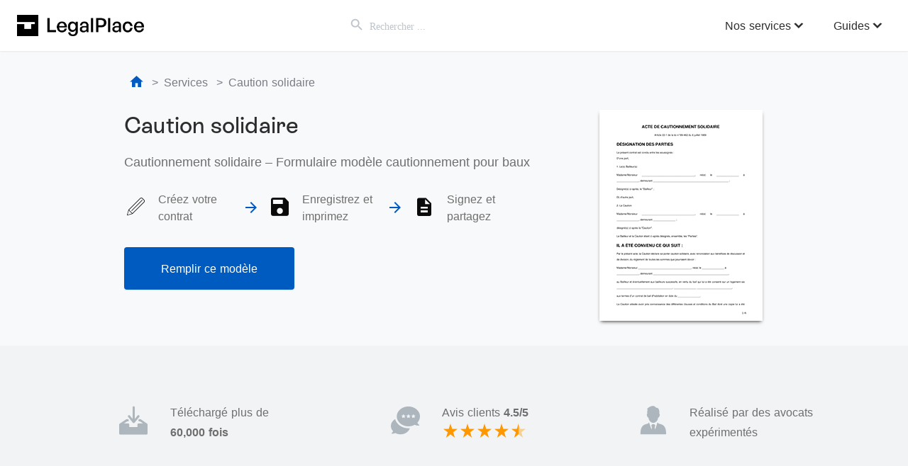

--- FILE ---
content_type: text/html; charset=UTF-8
request_url: https://www.legalplace.fr/contrats/caution-solidaire/
body_size: 41273
content:


<!doctype html>
<html lang="fr-FR">
<head>
    <link rel="preconnect" href="//clear-api.legalplace.fr">
    <link rel="preconnect" href="//www.google-analytics.com" crossorigin>
    <link rel="preconnect" href="//stats.g.doubleclick.net" crossorigin>
    <link rel="preconnect" href="//www.google.fr" crossorigin>
    <link rel="preconnect" href="//www.google.com" crossorigin>
                <link rel="preconnect" href="//bat.bing.com">
    <link rel="preconnect" href="//cdn.mxpnl.com">
    <link rel="preconnect" href="//api.mixpanel.com">
    <link rel="preconnect" href="//sibautomation.com">
    <link rel="preconnect" href="//s.sib.im">
    <link rel="preconnect" href="//in-automate.sendinblue.com">
    <link rel="preconnect" href="//connect.facebook.net" crossorigin>
    <!-- URL: /contrats/caution-solidaire/?utm_source=google&utm_medium=cpc&utm_term=male -->
        <meta charset="UTF-8">
    <meta name="viewport" content="width=device-width, initial-scale=1, maximum-scale=6">
    <link rel="profile" href="https://gmpg.org/xfn/11">

        <script async  type="text/javascript" src="https://cdn-script.legalplace.fr/datalayer-bundle.js"></script>
    <meta name='robots' content='index, follow, max-image-preview:large, max-snippet:-1, max-video-preview:-1' />
<link rel='dns-prefetch' href='//www.legalplace.fr/wp-content/themes/legalplace/dist/fonts/icomoon/icomoon.ttf?aex5bs'>

	<!-- This site is optimized with the Yoast SEO plugin v26.8 - https://yoast.com/product/yoast-seo-wordpress/ -->
	<title>Caution solidaire - Télécharger modèle d&#039;acte de cautionnement</title>
<link crossorigin data-rocket-preconnect href="https://dynamic.criteo.com" rel="preconnect">
<link crossorigin data-rocket-preconnect href="https://sdk.privacy-center.org" rel="preconnect">
<link crossorigin data-rocket-preconnect href="https://tag.legalplace.fr" rel="preconnect">
<link crossorigin data-rocket-preconnect href="https://cdn-script.legalplace.fr" rel="preconnect">
<link crossorigin data-rocket-preconnect href="https://fonts.googleapis.com" rel="preconnect">
<link crossorigin data-rocket-preconnect href="https://static.hotjar.com" rel="preconnect">
<link crossorigin data-rocket-preconnect href="https://snippet.maze.co" rel="preconnect">
<link crossorigin data-rocket-preconnect href="https://script.hotjar.com" rel="preconnect">
<link crossorigin data-rocket-preconnect href="https://widget.trustpilot.com" rel="preconnect">
<link data-rocket-preload as="style" href="https://fonts.googleapis.com/css?family=Montserrat%3Aregular%2C700&#038;subset=latin&#038;display=swap" rel="preload">
<link crossorigin data-rocket-preload as="font" href="https://www.legalplace.fr/wp-content/themes/legalplace/dist/fonts/icomoon/icomoon.ttf" rel="preload">
<link href="https://fonts.googleapis.com/css?family=Montserrat%3Aregular%2C700&#038;subset=latin&#038;display=swap" media="print" onload="this.media=&#039;all&#039;" rel="stylesheet">
<noscript><link rel="stylesheet" href="https://fonts.googleapis.com/css?family=Montserrat%3Aregular%2C700&#038;subset=latin&#038;display=swap"></noscript><link rel="preload" data-rocket-preload as="image" href="https://www.legalplace.fr/assets/img/documents/caution-solidaire.jpg" fetchpriority="high">
	<meta name="description" content="Modèle d&#039;acte de cautionnement Word et PDF. Conçu par des avocats expérimentés. Caution solidaire adapté à votre situation. A jour des dernières lois." />
	<link rel="canonical" href="https://www.legalplace.fr/contrats/caution-solidaire/" />
	<meta property="og:locale" content="fr_FR" />
	<meta property="og:type" content="article" />
	<meta property="og:title" content="Caution solidaire - Télécharger modèle d&#039;acte de cautionnement" />
	<meta property="og:description" content="Modèle d&#039;acte de cautionnement Word et PDF. Conçu par des avocats expérimentés. Caution solidaire adapté à votre situation. A jour des dernières lois." />
	<meta property="og:url" content="https://www.legalplace.fr/contrats/caution-solidaire/" />
	<meta property="og:site_name" content="LegalPlace" />
	<meta property="article:publisher" content="https://www.facebook.com/legalplace.fr" />
	<meta property="article:modified_time" content="2025-03-24T10:57:14+00:00" />
	<meta property="og:image" content="https://www.legalplace.fr/wp-content/uploads/2019/09/stars-rating-horizontal-1.png" />
	<meta name="twitter:card" content="summary_large_image" />
	<meta name="twitter:site" content="@legalplace" />
	<!-- / Yoast SEO plugin. -->


<link rel='dns-prefetch' href='//www.legalplace.fr' />
<link rel='dns-prefetch' href='//fonts.googleapis.com' />
<link href='https://fonts.gstatic.com' crossorigin rel='preconnect' />
<style id='wp-img-auto-sizes-contain-inline-css' type='text/css'>
img:is([sizes=auto i],[sizes^="auto," i]){contain-intrinsic-size:3000px 1500px}
/*# sourceURL=wp-img-auto-sizes-contain-inline-css */
</style>
<link data-minify="1" rel='stylesheet' id='structured-content-frontend-css' href='https://www.legalplace.fr/wp-content/cache/min/1/wp-content/plugins/structured-content/dist/blocks.style.build.css?ver=1767869803' type='text/css' media='all' />
<style id='classic-theme-styles-inline-css' type='text/css'>
/*! This file is auto-generated */
.wp-block-button__link{color:#fff;background-color:#32373c;border-radius:9999px;box-shadow:none;text-decoration:none;padding:calc(.667em + 2px) calc(1.333em + 2px);font-size:1.125em}.wp-block-file__button{background:#32373c;color:#fff;text-decoration:none}
/*# sourceURL=/wp-includes/css/classic-themes.min.css */
</style>
<link rel='stylesheet' id='wp-components-css' href='https://www.legalplace.fr/wp-includes/css/dist/components/style.min.css?ver=6.9' type='text/css' media='all' />
<link rel='stylesheet' id='wp-preferences-css' href='https://www.legalplace.fr/wp-includes/css/dist/preferences/style.min.css?ver=6.9' type='text/css' media='all' />
<link rel='stylesheet' id='wp-block-editor-css' href='https://www.legalplace.fr/wp-includes/css/dist/block-editor/style.min.css?ver=6.9' type='text/css' media='all' />
<link data-minify="1" rel='stylesheet' id='popup-maker-block-library-style-css' href='https://www.legalplace.fr/wp-content/cache/min/1/wp-content/plugins/popup-maker/dist/packages/block-library-style.css?ver=1767869803' type='text/css' media='all' />
<link rel='stylesheet' id='ce_responsive-css' href='https://www.legalplace.fr/wp-content/plugins/simple-embed-code/css/video-container.min.css?ver=2.5.1' type='text/css' media='all' />
<link data-minify="1" rel='stylesheet' id='vidseo_styles-css' href='https://www.legalplace.fr/wp-content/cache/min/1/wp-content/plugins/vidseo/admin/assets/vidseo.css?ver=1767869803' type='text/css' media='all' />
<link rel='stylesheet' id='ivory-search-styles-css' href='https://www.legalplace.fr/wp-content/plugins/add-search-to-menu/public/css/ivory-search.min.css?ver=5.5.13' type='text/css' media='all' />
<link data-minify="1" rel='stylesheet' id='megamenu-css' href='https://www.legalplace.fr/wp-content/cache/min/1/wp-content/uploads/maxmegamenu/style.css?ver=1767869803' type='text/css' media='all' />
<link data-minify="1" rel='stylesheet' id='dashicons-css' href='https://www.legalplace.fr/wp-content/cache/min/1/wp-includes/css/dashicons.min.css?ver=1767869803' type='text/css' media='all' />
<link data-minify="1" rel='stylesheet' id='slider-css' href='https://www.legalplace.fr/wp-content/cache/min/1/wp-content/themes/legalplace/style.css?ver=1767869803' type='text/css' media='all' />
<link data-minify="1" rel='stylesheet' id='ep/style/main-css' href='https://www.legalplace.fr/wp-content/cache/min/1/wp-content/themes/legalplace/dist/css/main.css?ver=1767869803' type='text/css' media='all' />
<link data-minify="1" rel='stylesheet' id='js_composer_front-css' href='https://www.legalplace.fr/wp-content/cache/min/1/wp-content/plugins/js_composer/assets/css/js_composer.min.css?ver=1767869804' type='text/css' media='all' />

<link data-minify="1" rel='stylesheet' id='popup-maker-site-css' href='https://www.legalplace.fr/wp-content/cache/min/1/wp-content/uploads/pum/pum-site-styles.css?ver=1767869803' type='text/css' media='all' />
<!--n2css--><!--n2js--><script type="text/javascript" src="https://www.legalplace.fr/wp-includes/js/jquery/jquery.min.js?ver=3.7.1" id="jquery-core-js"></script>
<script type="text/javascript" src="https://www.legalplace.fr/wp-includes/js/jquery/jquery-migrate.min.js?ver=3.4.1" id="jquery-migrate-js"></script>
<script></script><!-- Google Tag Manager --><script>(function(w,d,s,l,i){w[l]=w[l]||[];w[l].push({'gtm.start':new Date().getTime(),event:'gtm.js'});var f=d.getElementsByTagName(s)[0],j=d.createElement(s),dl=l!='dataLayer'?'&l='+l:'';j.async=!0;j.src='https://tag.legalplace.fr/i8gucxz1ouvwzzc.js?aw='+i.replace(/^GTM-/,'')+dl;f.parentNode.insertBefore(j,f)})(window,document,'script','dataLayer','GTM-WCKKQM9');</script><!-- End Google Tag Manager -->
		<script>
		(function(h,o,t,j,a,r){
			h.hj=h.hj||function(){(h.hj.q=h.hj.q||[]).push(arguments)};
			h._hjSettings={hjid:528279,hjsv:5};
			a=o.getElementsByTagName('head')[0];
			r=o.createElement('script');r.async=1;
			r.src=t+h._hjSettings.hjid+j+h._hjSettings.hjsv;
			a.appendChild(r);
		})(window,document,'//static.hotjar.com/c/hotjar-','.js?sv=');
		</script>
		<script>
			document.addEventListener( "DOMContentLoaded", function() {
				var div, i,
					youtubePlayers = document.getElementsByClassName( "video-seo-youtube-player" );
				for ( i = 0; i < youtubePlayers.length; i++ ) {
					div = document.createElement( "div" );
					div.className = "video-seo-youtube-embed-loader";
					div.setAttribute( "data-id", youtubePlayers[ i ].dataset.id );
					div.setAttribute( "tabindex", "0" );
					div.setAttribute( "role", "button" );
					div.setAttribute(
						"aria-label", "Chargement de la vidéo YouTube"
					);
					div.innerHTML = videoSEOGenerateYouTubeThumbnail( youtubePlayers[ i ].dataset.id );
					div.addEventListener( "click", videoSEOGenerateYouTubeIframe );
					div.addEventListener( "keydown", videoSEOYouTubeThumbnailHandleKeydown );
					div.addEventListener( "keyup", videoSEOYouTubeThumbnailHandleKeyup );
					youtubePlayers[ i ].appendChild( div );
				}
			} );

			function videoSEOGenerateYouTubeThumbnail( id ) {
				var thumbnail = '<picture class="video-seo-youtube-picture">\n' +
					'<source class="video-seo-source-to-maybe-replace" media="(min-width: 801px)" srcset="https://i.ytimg.com/vi/' + id + '/maxresdefault.jpg" >\n' +
					'<source class="video-seo-source-hq" media="(max-width: 800px)" srcset="https://i.ytimg.com/vi/' + id + '/hqdefault.jpg">\n' +
					'<img onload="videoSEOMaybeReplaceMaxResSourceWithHqSource( event );" src="https://i.ytimg.com/vi/' + id + '/hqdefault.jpg" width="480" height="360" loading="eager" alt="">\n' +
					'</picture>\n',
					play = '<div class="video-seo-youtube-player-play"></div>';
				return thumbnail.replace( "ID", id ) + play;
			}

			function videoSEOMaybeReplaceMaxResSourceWithHqSource( event ) {
				var sourceMaxRes,
					sourceHighQuality,
					loadedThumbnail = event.target,
					parent = loadedThumbnail.parentNode;

				if ( loadedThumbnail.naturalWidth < 150 ) {
					sourceMaxRes = parent.querySelector(".video-seo-source-to-maybe-replace");
					sourceHighQuality = parent.querySelector(".video-seo-source-hq");
					sourceMaxRes.srcset = sourceHighQuality.srcset;
					parent.className = "video-seo-youtube-picture video-seo-youtube-picture-replaced-srcset";
				}
			}

			function videoSEOYouTubeThumbnailHandleKeydown( event ) {
				if ( event.keyCode !== 13 && event.keyCode !== 32 ) {
					return;
				}

				if ( event.keyCode === 13 ) {
					videoSEOGenerateYouTubeIframe( event );
				}

				if ( event.keyCode === 32 ) {
					event.preventDefault();
				}
			}

			function videoSEOYouTubeThumbnailHandleKeyup( event ) {
				if ( event.keyCode !== 32 ) {
					return;
				}

				videoSEOGenerateYouTubeIframe( event );
			}

			function videoSEOGenerateYouTubeIframe( event ) {
				var el = ( event.type === "click" ) ? this : event.target,
					iframe = document.createElement( "iframe" );

				iframe.setAttribute( "src", "https://www.youtube.com/embed/" + el.dataset.id + "?autoplay=1&enablejsapi=1&origin=https%3A%2F%2Fwww.legalplace.fr" );
				iframe.setAttribute( "frameborder", "0" );
				iframe.setAttribute( "allowfullscreen", "1" );
				iframe.setAttribute( "allow", "accelerometer; autoplay; clipboard-write; encrypted-media; gyroscope; picture-in-picture" );
				el.parentNode.replaceChild( iframe, el );
			}
		</script> 
<script>
	jQuery( document ).ready(function() {
		jQuery('.article table').each(function(i,f) {
			jQuery(f).wrap('<div class="custom-table-div"></div>');
		});
		var numItems = jQuery('.article .cta-pierre-unique').length;
		if (numItems == 1) {
			jQuery(".article .cta-pierre-unique").addClass("cta-pierre-unique-new");
		}
		// jQuery('.ql-action').attr('id','custom-ql-action');
		// jQuery('.ql-action').attr('href', "http://google.com");
	});
</script>
  <meta name="viewport" content="width=device-width, initial-scale=1">
<script>
(function (m, a, z, e) {
  var s, t;
  try {
    t = m.sessionStorage.getItem('maze-us');
  } catch (err) {}

  if (!t) {
    t = new Date().getTime();
    try {
      m.sessionStorage.setItem('maze-us', t);
    } catch (err) {}
  }

  s = a.createElement('script');
  s.src = z + '?apiKey=' + e;
  s.async = true;
  a.getElementsByTagName('head')[0].appendChild(s);
  m.mazeUniversalSnippetApiKey = e;
})(window, document, 'https://snippet.maze.co/maze-universal-loader.js', 'e10c2f14-91bd-4007-a526-7def02daa541');

 (function(h,o,t,j,a,r){
        h.hj=h.hj||function(){(h.hj.q=h.hj.q||[]).push(arguments)};
        h._hjSettings={hjid:528279,hjsv:6};
        a=o.getElementsByTagName('head')[0];
        r=o.createElement('script');r.async=1;
        r.src=t+h._hjSettings.hjid+j+h._hjSettings.hjsv;
        a.appendChild(r);
    })(window,document,'https://static.hotjar.com/c/hotjar-','.js?sv=');
</script>

<!-- Schema & Structured Data For WP v1.47 - -->
<script type="application/ld+json" class="saswp-schema-markup-output">
[{
    "@context": "https://schema.org/",
    "@type": "Organization",
    "@id": "https://www.legalplace.fr#Organization",
    "name": "LegalPlace",
    "url": "https://www.legalplace.fr",
    "sameAs": [
        "https://fr.linkedin.com/company/legalplace"
    ],
    "logo": {
        "@type": "ImageObject",
        "url": "https://www.legalplace.fr/wp-content/uploads/2025/02/LP-Logotype-Horizontal-Noir-1.png",
        "width": 60,
        "height": 356
    },
    "aggregateRating": {
        "@type": "AggregateRating",
        "reviewCount": 1,
        "ratingValue": 4
    },
    "review": [
        {
            "@type": "Review",
            "author": {
                "@type": "Person",
                "name": "Trustpilot"
            },
            "datePublished": "",
            "description": "",
            "reviewRating": {
                "@type": "Rating",
                "bestRating": 5,
                "ratingValue": "4.4",
                "worstRating": 1
            }
        }
    ],
    "description": "LegalPlace • La solution juridique et administrative des entrepreneurs. Nous simplifions la création d’entreprise dès 0€, rapidement et sans complexité, puis nous accompagnons les dirigeants dans la gestion de leurs obligations juridiques, comptables et financières au sein d’une seule plateforme.",
    "image": {
        "@type": "ImageObject",
        "@id": "https://www.legalplace.fr/contrats/caution-solidaire/#primaryimage",
        "url": "https://www.legalplace.fr/wp-content/uploads/2021/07/SD-default-image-new.png",
        "width": "1280",
        "height": "720"
    }
},

{
    "@context": "https://schema.org/",
    "@type": "Article",
    "@id": "https://www.legalplace.fr/contrats/caution-solidaire/",
    "url": "https://www.legalplace.fr",
    "inLanguage": "fr-FR",
    "mainEntityOfPage": "https://www.legalplace.fr/contrats/caution-solidaire/",
    "headline": "Création d’entreprise et gestion simplifiée au même endroit",
    "description": "",
    "articleBody": "Modèle d'acte de cautionnement Word et PDF. Conçu par des avocats expérimentés. Caution solidaire adapté à votre situation. A jour des dernières lois.",
    "keywords": "",
    "datePublished": "2019-09-06T14:33:22+02:00",
    "dateModified": "2025-03-24T11:57:14+02:00",
    "author": {
        "@type": "Person"
    },
    "editor": {
        "@type": "Person"
    },
    "publisher": {
        "@type": "Organization",
        "name": "LegalPlace",
        "url": "https://www.legalplace.fr",
        "logo": {
            "@type": "ImageObject",
            "url": "https://www.legalplace.fr/wp-content/uploads/2025/02/LP-Logotype-Horizontal-Noir-1.png",
            "width": 60,
            "height": 356
        }
    },
    "image": {
        "@type": "ImageObject",
        "@id": "https://www.legalplace.fr/contrats/caution-solidaire/#primaryimage",
        "url": "https://www.legalplace.fr/wp-content/uploads/2021/07/SD-default-image-new.png",
        "width": "1280",
        "height": "720"
    }
}]
</script>

<meta name="generator" content="Powered by WPBakery Page Builder - drag and drop page builder for WordPress."/>
<style data-type="vc_custom-css">.fa.fa-pencil
{
    padding-right: 7px;
}

.fa.fa-file-text-o::before
{
    font-size: 20px;
    margin-left: -30px;
}
.lp_text_wrapper .lp_navigation .mega-creative-btn a:hover{
    color:#005BC1 !important;
}
.btn.btn-default
{
    font-weight: 600;
    font-size: 17px;
    border: 0px;
    background-color: #F8F9FA;
}

.lp_section.lp_section_full_width.lp_gray_bg
{
    width: 61%;
}


@media screen and (min-width: 767px)  {
    .btn a
  {
    min-width: 272px !important;
    min-height: 59px !important;
  }
}

.btn.btn-default.mega-creative-btn
{
    order: 2;
    padding-bottom: 10px;

}

@media screen and (max-width: 767px) {
.vc_section.lp_section.lp_text_section.lp_contract_text_section.lp_section
{
    /*display: none;*/
}
}
@media screen and (min-width: 767px) {
.vc_general.vc_tta.vc_tta-accordion.vc_tta-color-grey.vc_tta-style-classic.vc_tta-shape-rounded.vc_tta-o-shape-group.vc_tta-controls-align-left{
    display: none;
}
}


@media screen and (min-width: 767px) {
.faq {
display: none;
}
}


.faq
{ 
    margin-left: 5px;
}

@media screen and (min-width: 767px) {
.apropos {
display: none;
}
}

.lp_contract_info:hover {
  font: #D70E76;
}

.lp_doc_list_wrapper .lp_doc_list .wpb_wrapper > div a
{
    display: -webkit-box !important;
}

.vc_column-inner a 
{
    color: #005BC1  ;
    text-decoration : none ;
}

.vc_column-inner a, a:visited 
{
    color: #005BC1 ;
    text-decoration : none;
}

.vc_column-inner a:hover, a:focus, a:active 
{
    color: #2D2D2D;
    text-decoration : none ;
}

@media (max-width: 767px){

.lp_breadcrumbs_container .crumbs
{
    margin-top: -20px !important;
}
.lp_contract_text_block h1
{	Font-size : 20px !important;
    	margin-top: -5px;
}
.lp_contract_text_block .wpb_wrapper .btn {
    margin-top: -30px !important;
    margin-bottom: 10px;
}
.faq
{
	Margin-top : 10px ;    
margin-left: -5px;
    margin-right: 10px;
}
.imageactes
{
    order: 2;
}
}</style><link rel="icon" href="https://www.legalplace.fr/wp-content/uploads/2025/06/cropped-favicon-32x32.png" sizes="32x32" />
<link rel="icon" href="https://www.legalplace.fr/wp-content/uploads/2025/06/cropped-favicon-192x192.png" sizes="192x192" />
<link rel="apple-touch-icon" href="https://www.legalplace.fr/wp-content/uploads/2025/06/cropped-favicon-180x180.png" />
<meta name="msapplication-TileImage" content="https://www.legalplace.fr/wp-content/uploads/2025/06/cropped-favicon-270x270.png" />
		<style type="text/css" id="wp-custom-css">
			@font-face {
    font-family: 'Rebond Grotesque';
    src: url('/wp-content/themes/legalplace/dist/fonts/rebond-grotesque/ESRebondGrotesque-Medium.otf') format('opentype');
    font-weight: 500; 
    font-style: normal;
}
.col-md-6.col-sm-9.article .sommaire {
    display: none;
}
#wpdcom .wpd-comment .wpd-reply-to span.lp_author_name {
    opacity: 0.8;
    color: #0274be;
}
/*Button single post */
.post-category {
	display: none;
}
body.single-post main .article .lp_btn_emoji a{
background-color: #f7f7f7;
padding: 12px 20px;
border-radius: 30px;
font-family: 'Rebond Grotesque', sans-serif;
font-size: 16px;
color: #051259 !important;
text-decoration: none;
font-weight: bold !important;
margin: 20px auto 20px auto;
max-width: 90%;
text-align: center;
display:block;
}
/*End  */
body , p{
    font-family: "Inter", sans-serif;
    color: #6F6F6F;
}
/* Banner start  */
section.banner_main {
    max-width: 100%;
}
.banner_main .banner_row {
    max-width: 1400px;
    margin: auto !important;
    display: flex;
    flex-wrap: wrap;
}
.banner_main {
    display:flex;
    min-height: 0;
    background-image: linear-gradient(#f6fbff, #fff);
    background-repeat: repeat;
    background-size: auto;
    justify-content: center;
    align-items: center;
    padding: 4rem 20px;
    display: block;
    box-shadow: inset 0 -1px #eaeef1;
}
.banner_main .banner_text h1 {
    margin-top: 0;
    margin-bottom: 16px;
    font-size: 48px;
    line-height: 100%;
	  font-weight:500;
}
.banner_main .banner_text h1 span{
    color:#DFB254;
}
.banner_main .banner_text p {
    margin-top: 16px;
    margin-bottom: 16px;
    font-size: 18px;
    line-height: 150%;
    max-width: 650px;
}
.banner_main .ctas-container {
    max-width: none;
    min-width: 0;
    column-gap: 16px;
    row-gap: 16px;
    flex-wrap: wrap;
    flex: none;
    align-content: center;
    justify-content: flex-start;
    display: flex;
}
.banner_main .white-button {
    width: 110px;
    height: 110px;
    grid-row-gap: 8px;
    color: #2D2D2D !important;
    text-align: center;
    background-color: #fff;
    border-radius: 8px;
    flex-direction: column;
    align-items: center;
    margin-left: 0;
    margin-right: 0;
    padding: 16px 8px;
    font-size: 13px;
    line-height: 16px;
    text-decoration: none;
    transition: box-shadow .1s;
    display: flex;
    box-shadow: 0 2px 2.58px rgba(0, 0, 0, .1), 0 4px 7.14px rgba(0, 0, 0, .04), 0 8px 17.18px rgba(0, 0, 0, .03), 0 28px 57px rgba(0, 0, 0, .04);
}
.banner_main .icon-cta {
    height: 32px;
    margin-top: 0;
    margin-left: auto;
    margin-right: auto;
}
.image_main img {
    width: 100%;
    max-width: 390px;
    margin:auto;
}
.banner_main .subheading {
    color: #2D2D2D;
    font-size: 20px;
    font-weight: 700;
    margin: 0 auto;
}
/* Banner end */
.compta-logo ,.page-id-228190 .custom-logo{
	display:none;
}
.page-id-228190 .compta-logo{
	display:block;
}
.lp_text_wrapper .lp_navigation .mega-creative-btn a{
	color:#6F6F6F;
}
.wpb-content-wrapper{
    width:100%;
    }
    section.lp_section {
        margin: auto;
    }
   /* Useless rule to display properly urssaf iframe
.single-post iframe {
        max-width: 560px !important;
        width: 100% !important;
            max-height: 300px !important;
    }*/
    .top_header.d-flex {
        display: none;
            padding-bottom: 16px;
    }
    .top_search_form {
            margin-left: -11px !important;
    } 
    span.text-span-55 {
        color: #035b63;
        background-image: linear-gradient(#cefcdc,#cefcdc);
        border-radius: 4px;
        margin-left: 5px;
        display: inline-block;
        padding: 4px;
        line-height: 16px;
        margin-top: -15px;
    }
    footer.site-footer .widget_nav_menu .menu li {
        margin: 0 0 5px;
    }
   
    header.site-header {
        padding: 16px 24px 16px 24px;
    }
    header.site-header.fixed {
        padding: 10px 15px 10px 24px;
    }
    /* footer_trustpilot_section  */
    .main_logo_footer {
        display: flex;
        justify-content: center;
        flex-wrap: wrap;
    }
    .logo_widget_pdf {
        max-width: 240px;
    }
    .tp-widget-wrapper {
        max-width: 230px;
    }
    /* End */ 
    @media (min-width: 767px){
        header.site-header {
      top: unset !important;
    }
        header.site-header {
            position: inherit !important;
        }
        header.site-header.fixed{
            position: fixed !important;
        }
        body.single-post main .article{padding-left: 72px; }
    }
    
    html, body {
        max-width: 100% !important;
        overflow-x: hidden !important;
    }
    /* issue resolved of sidebar sticky */
    @media (min-width: 992px){
    body {
        overflow-x: unset !important;
        }
        .related_posts .container ,.related_posts .container .col-md-12{ 
        padding-left: 0px;
    }
    }
    
    .cta-pierre-unique{
        flex: calc(45% - 10px);
    }
    body .lp_updated_post_content .cta-pierre-unique:nth-child(1){
        margin-right: 20px !important
    }
    body .lp_updated_post_content .cta-pierre-unique.cta-pierre-unique-new{
        margin-right: 0px !important
    }
    .cta-pierre-unique.cta-pierre-unique-new{
        flex: 0 0 60%;
    }

    
    header.site-header {
        padding: 16px 24px 16px 24px;
    }
    
    .cta-pierre-unique,.cta-pierre-double{
      text-align: center;
        line-height:16px;
      background-color: #005BC1;
      color: #fff !important;
      border-radius: 4px;
      text-decoration: none;
      padding: 16px 10px;
      margin: 10px 0px;
        box-shadow: 0px 1px 2px rgba(33, 37, 41, 0.1);
        text-decoration: none !important;
        transition: all 0.2s ease-in-out;
        -webkit-transition: all 0.2s ease-in-out;
    }
    
    .conteneur-cta-pierre .cta-pierre-double{
      flex: 0 0 48%;
        margin: 1%;
    }
    /* pdf hide */
    .wps-pgfw-pdf-generate-icon__wrapper-frontend {
        display: none;
    }
    /* Popup Design start */
    p.sib-email-area.popup_mail input.sib-email-area {
        margin-top: 20px;
    }
    p.sib-email-area.popup_mail {
        font-weight: 600;
    }
    /* End */
    @media screen and (min-width: 768px){
    .cta-pierre-unique:hover, .cta-pierre-double:hover {
      background-color: #2571DB !important;
    }
    }
    
    header.site-header #mega-menu-wrap-menu-1 #mega-menu-menu-1 > li.mega-menu-item.mega-main_mega_menu {
        padding:0px 0px!important;
    }
    
    .rectangle
    {
    padding: 0 15px;  
    border: 2px solid #FFE066;
    -webkit-border-radius: 5px;
    -moz-border-radius: 5px;
    border-radius: 5px;
    background-color: #FFF6DB;
    }
    #warningcta {  
    color: #1A1A1A;
    font-size: 16px;
    line-height: 24px;
    font-weight: 400;
    }
    #ensavoirplus {
      color: #2e9fff;
      text-decoration: underline;
      cursor: pointer;
    }
    .ctaunb2 {
      width: 20%;
      display: inline-block;
      background-color: #D70E76;
      color: white;
      padding: 5px 0;
      margin: 0 5px;
      border-radius: 15px;
      cursor: pointer;
    }
    
    .ctaunb2:hover {
      background-color: #a51468;
      text-decoration: none;
      color: white;
    }
    
    .cta-oussama-unique,.cta-oussama-double{
      text-align: center;
      background-color: #005BC1;
      color: #fff !important;
      border-radius: 4px;
      text-decoration: none;
      padding: 10px 0px;
      margin: 10px 0px;
    }
    
    .cta-oussama-unique{
      flex: 0 0 100%;
    }
    
    .cta-oussama-double{
      flex: 0 0 45%;
    }
    
    @media screen and (min-width: 768px){
    .cta-oussama-unique:hover, .cta-oussama-double:hover {
      border: 2px solid #2571DB !important;
      color: #fff !important;
      background-color: #2571DB !important;
    }
    }
    
    .oussamad2 {
        display: block;
    }
    
    .oussamad1 {
        display: none;
    }
    
    .telecharger-doc {
      padding-left: 40px;
      background: url(https://www.legalplace.fr/guides/wp-content/themes/legalplace/img/Word-icon.png) no-repeat;
      line-height: 30px !important;
    }
    
    .telecharger-doc a {
      font-weight: normal;
    }
    
    .telecharger-pdf {
      padding-left: 40px;
      background: url(https://www.legalplace.fr/wp-content/uploads/2020/01/pdf-icon-32x32.png) no-repeat;
      line-height: 30px !important;
    }
    
    .telecharger-xls {
      padding-left: 40px;
      background: url(https://www.legalplace.fr/wp-content/uploads/2020/01/excel-icon.png) no-repeat;
      line-height: 30px !important;
    }
    
    .modele-txt {
    background-color: #fbfbfb;
    border: 1px solid #fbfbfb;
    margin: 40px 0px;
    padding: 30px 30px;
    box-shadow: rgba(0, 0, 0, 0.2) 2px 2px 20px 0px;
    text-align: left;
    }
    
    .modele-img {
    background-color: #fbfbfb;
    box-shadow: rgba(0, 0, 0, 0.2) 2px 2px 20px 0px;
    margin: 40px 0px;
    display: block;
    margin-left: auto;
    margin-right: auto;
    }
    header {
        color : #2D2D2D;
    }
    
    main h2 {
    font-size: 24px;
    }
    
    h2 {
    margin: 40px 0px 5px 0px;
    }
    
    h3,h4,h5,h6 {
    margin: 40px 0px 5px 0px;
    }
    
    
    main .article .sommaire {
    margin-top: 15px;
    margin-bottom: 10px;
    padding: 15px 25px 1px 25px;
    }
    
    @media screen and (max-width: 767px) {
    .vc_section.lp_section.lp_text_section.lp_contract_text_section.lp_section
    {
        display: block;
    }
        body .lp_updated_post_content .cta-pierre-unique:nth-child(1){
margin-right: 0px !important;
margin-bottom: 1% !important
        }
			body.single-post main .article .lp_btn_emoji a{
				max-width:100%;
			}
    }
    
    @media screen and (max-width: 1024px) {
        .lp_text_wrapper{
            display: block;
        }
    }
    
    .lp_slider_wrapper .content-section h1, .lp_slider2_wrapper .content-section h1, .lp_slider_wrapper .content-section h2, .lp_slider2_wrapper .content-section h2, .lp_slider_wrapper .content-section h3, .lp_slider2_wrapper .content-section h3, .lp_slider_wrapper .content-section h4, .lp_slider2_wrapper .content-section h4, .lp_slider_wrapper .content-section h5, .lp_slider2_wrapper .content-section h5, .lp_slider_wrapper .content-section h6, .lp_slider2_wrapper .content-section h6 {
        margin-top : 10px
    }
 
    a:hover {
        text-decoration: none;
    }
    .sommaire a, .sommaire a:hover {
    font-size: 16px;
    font-weight: normal;
    line-height: 1;
    }
    
    body {
    font-size: 16px;
        -webkit-font-smoothing: antialiased;
    }
    
    main .content .contrats ul {
        list-style-type: none;
        padding: 15px 40px 20px 50px;
    }
    /* --Contact Form Style-- */
    #popup_contact_form{
        text-align:center;
    }
    #popup_contact_form label, #popup_contact_form input{
        font-size: 19px !important;
        font-weight:400;
        line-height:21px;
      color: #495057 !important;
    }
    #popup_contact_form input[type="submit"]{
        font-size:14px !important;
        color: #fff !important;
        border-color: #08c !important;
        background-color: #08c !important;
    }
    #popup_contact_form input[type="submit"]:hover{
        color: #f2f2f2 !important;
        border-color: #006da3!important;
        background-color: #006da3 !important;
    }
    div.wpcf7-validation-errors{
        border: 2px solid #2D2D2D !important;
        font-size: 19px !important;
        font-weight:400;
        line-height:21px;
      color: #495057 !important;
    }
    #popup_contact_form .wpcf7-not-valid-tip{
        padding-top:5px;
    }
    /*Ninja form popup page settings*/
    #nf-form-2-cont #nf-field-21-container {
        text-align: center !important;
    }
    
    #nf-form-2-cont .nf-form-content label {
            font-size: 14px !important;
        line-height: 15px !important;
    }
    #nf-form-2-cont .nf-before-form-content{
            text-align: center !important;
        font-size: 14px !important;
    }
    #nf-form-title-2 { text-align: center !important;
        font-size: 15px !important;
    }
    /*for l menu item*/
    body.single-post header.site-header .mega-menu-item:last-of-type{
        display: unset !important;
    }
    header.site-header #mega-menu-wrap-menu-1 #mega-menu-menu-1{
        padding-right: 0px !important;
    }
    
    @media only screen and (max-width: 767px) {
      header.site-header #mega-menu-wrap-menu-1 #mega-menu-menu-1 > li.mega-menu-item > a.mega-menu-link:before, header.site-header #mega-menu-wrap-menu-1 #mega-menu-menu-1 > li.mega-menu-item.mega-toggle-on > a.mega-menu-link:before{
        width: 24px;
        line-height: 2rem;
        height: 24px;
        margin: 0;
    }
    }
    /* megamenu setting*/ 
    
    header.site-header #mega-menu-wrap-menu-1 #mega-menu-menu-1 > li.mega-menu-megamenu > ul.mega-sub-menu .mega-menu-item .mega-menu-item-type-custom .mega-menu-link{
        font-size: 1rem !important;
        line-height:27px !important;
    }
    header.site-header #mega-menu-wrap-menu-1 #mega-menu-menu-1 > li.mega-menu-megamenu > ul.mega-sub-menu .mega-menu-item.mega-menu-item-object-page .mega-menu-link{
        font-size: 1rem !important;
        line-height:27px!important;
    }
    /*asso*/
    header.site-header #mega-menu-wrap-menu-1 #mega-menu-menu-1 > li#mega-menu-item-69816 > ul.mega-sub-menu{
        left:75.5% !important;
    }
    #mega-menu-item-69816 > ul{
        width: 250px !important;
      margin-top: 0rem !important;
    }
    #mega-menu-item-69817 > ul{
    width: 60% !important;
    margin-top: 0rem !important;
    }
    /*AE*/
    header.site-header #mega-menu-wrap-menu-1 #mega-menu-menu-1 > li#mega-menu-item-69813 > ul.mega-sub-menu{
        left:54% !important;
    }
    #mega-menu-item-69813 > ul,#mega-menu-item-69826 > ul,#mega-menu-item-69824 >ul{
        width: 300px !important;
      margin-top: 0rem !important;
    }
    #mega-menu-item-69814 > ul{
    width: 60% !important;
    margin-top: 0rem !important;
    }
    /*immo*/
    
    @media only screen and (min-width: 767px){
     #mega-menu-item-69820 > ul,#mega-menu-item-69821 > ul,#mega-menu-item-69822 > ul{
        width: 55% !important;
        margin-top: 0rem !important;
        padding-left: 8% !important;
    }
    }
    /*siv*/
    #mega-menu-item-69823 > ul,#mega-menu-item-71641 > ul,#mega-menu-item-69827 > ul{
    width: 55% !important;
    margin-top: 0rem !important;
    padding-left: 2% !important;
    }
    /*corpo */
    #mega-menu-item-71646 >ul,#mega-menu-item-69825 >ul{
    width: 55% !important;
    margin-top: 0rem !important;
        padding-left: 5% !important;
    }
    /*social*/
    header.site-header #mega-menu-wrap-menu-1 #mega-menu-menu-1 > li#mega-menu-item-69826 > ul.mega-sub-menu{
        left:70% !important;
    }
    /*sci*/
    header.site-header #mega-menu-wrap-menu-1 #mega-menu-menu-1 > li#mega-menu-item-69824 > ul.mega-sub-menu{
        left:70% !important;
    }
    
    /* main .article td {font-size: 18px !important; line-height: 32px !important;} */
    main .article td p strong { font-weight: 700 !important;}
    .related_posts p{
          font-weight: bold;
          font-size: 24px;
          line-height: 32px;
          color: #2D2D2D;
    }
    .cta-pierre-unique{    border: unset !important;}
    /*above css which is written in styl.css*/
    
    header.site-header #mega-menu-wrap-menu-1 #mega-menu-menu-1 > li.mega-menu-megamenu > ul.mega-sub-menu .mega-menu-item .mega-menu-item-type-post_type{    padding-left: 0 !important;}
    
    
    .stars_rating{padding-top:40px !important; width:100% !important; text-align:right !important;}
    .ratings_stars.active {color: #005BC1;}
    
    /* content showing isssue */
    body .js-acc-hidden {
        position: relative !important;
        left: auto !important;
        top: auto !important;
    }
    /* issue on this page https://www.legalplace.fr/contrats-de-location/ */
    @media screen and (max-width: 1024px){
    body.page-id-85 .lp_text_wrapper {
        display: block !important;
    }
    }
    
    /* footer heading style */
    
    p.widgettitle{	
        margin: 0 0 1.5rem;
      font-size: 1rem;
        line-height: 1.5rem;
        color: #2D2D2D;
        font-weight: 600;
    }   
    .summary_sidebar p.widgettitle{
        
        margin: 0;
        padding: 10px 0; 
      font-size: 20px;
        line-height: 24px;
        color: #020202;
        font-weight: 700;
        vertical-align: middle;
        font-family: 'Rebond Grotesque';
        letter-spacing: -0.015em;
    }
    #nav_menu-3 p:before , #nav_menu-4 p:before, #nav_menu-5 p:before,
    #widget_contact-2 p:before{
        color: #868e96;
        font-family: "icomoon" !important;
        font-weight: 500;
      padding-right: 15px;
        font-size: 1.25rem;
        vertical-align:bottom
    }

    #nav_menu-3 p:before{
        content: "\E910";
    }
    #nav_menu-4 p:before{
        content: "\E904";
    }
    #nav_menu-5 p:before{
        content: "\E911";
    }
    #widget_contact-2 p:before{
        content: "\E912";
    }
    
    /* pdf buttons on 5 pages */
    #pdf_button a{
        padding: 16px;
        font-size: 14px;
    }
    /* on posts comment heading  h3 change to p tag  */
    #comments p#wc-comment-header{
        line-height: 32px;
        color: #2D2D2D !important;
        font-family: 'Rebond Grotesque' !important;
    }

    /* style for new duplicate page  */
    .new-buttons-style .vc_btn3{
        background: #005BC1 !important;
        -webkit-box-shadow: 0 1px 2px rgba(33, 37, 41, 0.1);
        box-shadow: 0 1px 2px rgba(33, 37, 41, 0.1) !important;
        border: none !important;
        border-radius: 4px !important;
        min-width: 140px !important;
    }
    .new-buttons-style .vc_btn3:hover{
        background: #2571DB !important;
    }
    .buttons-upper-icons {
        text-align: center !important;
    }
    .buttons-upper-icons .mega-info-header{
        padding-right: 40px !important
    }
    .buttons-upper-icons .mega-info-header , .buttons-upper-icons .mega-info-footer{
        display: inline-block !important;
            margin-bottom : 15px !important
    }
    
    /*this css is used on signle post page CTA*/
    .c_page_cta{
        background-color: unset !important;
        padding-top: 0px !important;
        margin-bottom: 70px !important;
    }
    
    main .article .cta img{display:none;}
    
    main .article a.cta{
        text-decoration: none;
    }
    main .article .cta .btn {
        -webkit-transition: all 0.2s ease-in-out;
        transition: all 0.2s ease-in-out;
        color: #fff;
        background-color: #005BC1;
        font-weight: 500;
        font-size: 16px;
        line-height: 16px;
        display: block;
        margin: 2rem auto;
        padding: 15px;
        border-radius: 4px;
        width : fit-content;
        transform:none !important;
        vertical-align: text-top;
        min-width: 16.375rem !important;
    }
    main .article .cta .btn:hover {
        background: #2571DB;
    }
    main .article .cta{
        background-color: unset !important;
        padding: 0px !important
    }
    /*following css is used in post for buttons*/
    
    .cta-typeform{
        display: none;
    }
    .btn-typeform {
         margin: 0 auto;
    }
    
    /* -------11-3-2020-------*/ 
    .adjust_sections_entreprise .vc_row{
        max-width :1225px ;
        margin :0 auto;
    }
    .entreprise_sections_06 , .entreprise_sections_07{
        border-bottom: 1px solid #f5f5f5;	
    }
    
    .entreprise_sections_01 .custom-heading-creation h1{
        font-size:72px ;
        line-height: 72px;
        font-weight:500;	
        font-family: 'Rebond Grotesque' !important;
    }
    .below-rating-text{
        line-height:36px;
        font-size: 24px;
        color: #2D2D2D;
        font-weight: 400;
        font-family: 'Rebond Grotesque' !important;
    }
    @media only screen and (min-width: 1025px){
    .custom-heading-creation h1{
        max-width: 62rem !important;
    margin: 0 auto !important;
        }
    }
    
    .adjust_sections_entreprise.entreprise_sections_01{
        padding-top: 0px;
        }
    .adjust_sections_entreprise.entreprise_sections_01 .custom-text-creation, .adjust_sections_entreprise.entreprise_sections_01 .custom-heading-creation{
            margin-bottom: 20px;
        }
    .adjust_sections_entreprise.entreprise_sections_01 .entreprise_col_botton_01 h4, .adjust_sections_entreprise.entreprise_sections_01 .entreprise_col_botton_02 h4{
            margin-bottom: 10px !important;
        }
    @media only screen and (max-width: 1024px) and (min-width: 768px){
    .entreprise_sections_01 .custom-heading-creation h1{
        font-size:60px !important;
        }
        .below-rating-text{
            line-height:24px;
        }
    }
    .entreprise_col_botton_01 .vc_btn3 , .entreprise_col_botton_02 .vc_btn3{
          min-width: 130px !important;
        padding: 16px !important;
    }
    @media only screen and (max-width: 1024px) and (min-width: 992px){
        .entreprise_col_botton_01 .vc_btn3 , .entreprise_col_botton_02 .vc_btn3{
          min-width: 126x !important;
        padding: 10px !important;
            
    }
        .entreprise_col_botton_01 .lp_home_btn_blue a, .entreprise_col_botton_02 .lp_home_btn_blue a{
            font-size: 13px !important;
        }
    }
    
    .entreprise_col_botton_01 h4, 
    .entreprise_col_botton_02 h4{
        margin-bottom: 20px !important;	
        font-weight: 500;
        font-size: 20px;
        line-height: 25px;
        text-align: center !important;
        color: #2D2D2D !important;
        margin-top: 0px;
    }
    
    .entreprise_col_botton_01 .custom_text_tag, 
    .entreprise_col_botton_02
    .custom_text_tag{
        margin-bottom: 0px;
    }
    @media only screen and (min-width: 992px){
    .entreprise_col_botton_01{
            width: 49% ;
        margin-right: 1%;
        } 
    .entreprise_col_botton_02{
        width: 49%;
        margin-left: 1%;
    }
    }
    
    @media only screen and (max-width: 991px){
    .entreprise_col_botton_01,
    .entreprise_col_botton_02{
        margin: 10px 0 !important;
    }
    .entreprise_col_botton_01 .vc_btn3, .entreprise_col_botton_02 .vc_btn3{
            min-width: 200px !important;
        }
    }
    .entreprise_col_botton_01 .custom_text_tag p, .entreprise_col_botton_02 .custom_text_tag p {
        margin-top :-10px !important;
        font-size:14px;
    /* 	font-family: 'Inter'; */
    }
    .entreprise_col_botton_01, 
    .entreprise_col_botton_02   {
        padding: 25px 0 20px 0 !important;
        border: 1px solid #DEE2E6 !important;
    border-radius: 10px !important;
    }
    .custom-heading-creation p{
        font-weight:400 !important;
        line-height:29.05px !important;
    }
    .under-rating-head h2{
        line-height: 56px !important;
    }
    .custom-creation-pourquoi {
        font-size: 48px;
        font-weight: 500 !important;
        line-height:53px !important;
        
    }
    .custom-creation-faq{
        line-height: 54px !important;
    }
    .lp_accordion2 .vc_toggle_content {
        line-height:24px !important;
    }
    .lp_accordion2 h4{
        font-weight:500 !important;
        font-size:16px !important;
        line-height:24px !important;
    }
    
    .under-rating-text p{
        line-height:32px !important;
    }
    .left-creation-section-je-cree h4,
    .right-creation-section-je-cree h4{
        font-size:20px !important;
        line-height:25px !important;
    }
    
    .custom-button-creation a span{
        font-size:16px;
        line-height: 24px ;
        text-decoration:underline;
    }
    .entry-content .creation-new-section{
        max-width: inherit !important;
        background-position: right !important;
        background-position-y: top !important;
    }
    .lp_under_cree-buttons .btn{
        padding:4% 0;
    }
    .new-creation-section-excellent p{
        color: #2D2D2D !important;
        font-weight:400 !important;
        font-size:24px !important;
        line-height:29px !important;
        font-family: 'Rebond Grotesque' !important;
    }
    .custom-text-creation p strong{
        border:1px solid #DEE2E6;
        padding:10px 15px;
        border-radius:25px;
        font-size:16px;
        font-weight:600;
        line-height:24px;
        
    }
    
    .entreprise_col_botton_01 .vc_btn3, .entreprise_col_botton_02 .vc_btn3{
        font-size: 15px !important;
        font-weight: 600 !important;
        line-height: 18px !important;
    }
    
    .entreprise_sections_01 .sub-text p{
        font-size: 24px !important;
        line-height: 29px !important;
        text-align: center !important;
        font-weight: 400 !important;
    }
    @media only screen and (max-width: 767px){
        .entreprise_sections_01 .sub-text p{
        font-size: 16px !important;
        line-height: 24px !important;
    }
        .entreprise_col_botton_01, .entreprise_col_botton_02{
            padding: 0px !important;
        }
 .entreprise_col_botton_01 h4, .entreprise_col_botton_02 h4{
      margin-bottom:10px !important;
      margin-top:10px !important
        }
        .entreprise_sections_01 .sub-text br{
            display: none !important
        }
        .entreprise_col_botton_01 .custom_text_tag, .entreprise_col_botton_02 .custom_text_tag{
            margin-bottom : 5px;
            margin-top: 5px;
        }
    }
    @media only screen and (min-width: 768px){
    .adjust_sections_entreprise{
        padding-left: 40px  !important;
        padding-right : 40px !important
        }
    }
  
    .adjust_sections_entreprise.entreprise_sections_03 {
        background-position:right !important;
        background-size: cover !important;
    }
    @media only screen and (max-width: 1024px) and (min-width: 768px) {
    .adjust_sections_entreprise.entreprise_sections_03{
         background-image: url("/wp-content/uploads/2020/11/new02.png") !important;
        }
        .entreprise_sections_03 .under-rating-head{
            padding-right: 14%;
        }
    }
    @media only screen and (max-width: 767px) {
        .adjust_sections_entreprise.entreprise_sections_01{
        padding-top: 0px;
                    margin-top: -15px;
    }
    .adjust_sections_entreprise.entreprise_sections_02{
        padding-bottom: 35px
    }
    .adjust_sections_entreprise.entreprise_sections_03{
        background-color: #F5F5F9 !important;
        }
    .adjust_sections_entreprise.entreprise_sections_03{
        background-image: none !important;
        }
        .entreprise_sections_03 .under-rating-text ,.entreprise_sections_03 .wpb_single_image{
            margin-bottom: 0px !important;
        }
        .adjust_sections_entreprise.entreprise_sections_03{
            padding-top:30px !important;
            padding-bottom: 0px !important
        }
    }
    @media only screen and(min-width: 768px){
    .under-rating-section .under-rating-text p{
        padding-right:4%;
    }
    }
    .left-new-heading h4,
    .right-new-heading h4{
        font-size: 20px !important;
        color: #2D2D2D !important;
    }
    .rating{
         color: #2D2D2D ;
        font-size: 23px ;
        font-weight: 500 ;
        line-height:29px ;
        font-family: 'Rebond Grotesque' !important;
    }
    .rating-text{
        font-weight: 400;
        font-size: 14px;
        line-height:17px;
        color: #495057;
        font-family: 'Rebond Grotesque' !important;
    }
    .creation-new-section .excellent-rating-section .below-rating-text{
        margin-bottom:5% !important;
    }
    .excellent-rating-section .wpb_content_element{
        margin-bottom:10px !important;
    }
    .left-creation-section-je-cree .wpb_content_element,
    .right-creation-section-je-cree .wpb_content_element{
        margin-bottom:0px !important;
    }
    .creation-new-section .lp_columns_block .left-creation-section-je-cree h4,
    .creation-new-section .lp_columns_block .right-creation-section-je-cree h4{
        margin-bottom:20px !important;
    }
    .img-creation-head {
        background-image: url(/wp-content/uploads/2020/08/Rectangle-11.png) !important;
        background-position: center !important;
        background-repeat: no-repeat !important;
        background-size: contain !important;
    }
    .under-rating-section .under-rating-head h2{
            font-size: 48px !important;
            font-weight:500 !important;
    }
    .under-rating-section .under-rating-text p{
        font-size: 18px !important;
        
    }
    .creation-new-slider .slick-slider .slick-track .carousel-caption .content-section{
        text-align:left !important; 
    } 
    .creation-new-slider .content-section .uper-class {
      line-height:32px ;
        font-size:18px !important;
    }
    .custom-creation-slider .lp_slider_wrapper .slick-prev{
        display: inline-block !important;
    }
    .custom-creation-slider .lp_slider_wrapper .tdt-slider .slick-list {
        margin-left:20px !important;
    }
    .entreprise_sections_04 .content-section{
        border: 1px solid #DEE2E6 !important;
      box-sizing: border-box !important;
      border-radius: 11px !important;
        padding-top: 25px !important; 
        box-shadow: none !important; 
    }
    .entreprise_sections_04 .content-section span{
        font-size: 16px !important;
        line-height:19px !important;
        color: #2D2D2D !important;
    }
    .entreprise_sections_04 .below-content{
        padding-top: 34px !important;
    }
    .entreprise_sections_04 .below-content .below-content_01{
        font-weight: 400
    }
    .entreprise_sections_04 .below-content .below-content_02{
        font-weight: 700
    }
    .entreprise_sections_04 .slick-prev:before, 
    .entreprise_sections_04 .slick-next:before{
        font-weight: bold !important;
    }
    .entreprise_sections_04 .image-align{
        margin: 20px 5px 20px 0px !important;
        float : left !important;
    }
    
    @media only screen and (min-width: 1025px){
    .entreprise_sections_04 .lp_slider_wrapper .uper-class{
      min-height: 194px !important;
    }
    }
    @media only screen and (max-width: 1024px) and (min-width: 768px){
    .entreprise_sections_04 .lp_slider_wrapper .uper-class{
      min-height: 130px !important;
    }	
    
        .creation-new-slider .content-section p, .creation-new-slider .content-section span{
            font-size: 15px;
        line-height: 18px !important;
        }
    }
    @media only screen and (max-width: 767px){
    .entreprise_sections_04 .lp_slider_wrapper .uper-class{
      min-height: 192px !important;
    }
        .entreprise_sections_04 .lp_slider_wrapper .content-section .uper-class{
            line-height: 24x !important;
            font-size:16px !important
        }
        .entreprise_sections_04 .tdt-slider{
            margin-bottom:0px !important
        }
        .under-rating-section .under-rating-text p{
            font-size:16px !important;
            line-height: 24px !important
        }
    }
    /* 4th section end */
    /* section 05 start */
    .entreprise_sections_05 .custom_text_tag p{
        font-size: 18px;
        line-height: 32px;
        text-align: center;
    }
    .entreprise_sections_05 .entreprise_row_05 .vc_column-inner{
        padding: 0 14%;
    }
    
    .entreprise_sections_05 .wpb_single_image{
        margin-bottom: 0px !important;
    }
    @media only screen and (max-width: 767px){
        .entreprise_sections_05 .entreprise_row_05 .vc_column-inner{
        padding: 0 4%;
    }
        .home_cta_section #quick-docs .vc_btn3{
            border-radius: 8px !important
        }
        .home_cta_section #quick-docs .vc_btn3 .vc_btn3-icon:before{
            content: '' !important
        }
    }
    
    @media only screen and (max-width: 1024px) and (min-width: 768px){
    .entreprise_sections_05 h2 {
        margin-bottom:10% ;
    }	
        .entreprise_sections_05 .custom_text_tag p {
        padding: 0 5% !important;
    }
        
    }
    /* section 5 end */
    /* section 6 start */
    
    .entreprise_sections_06 h2{
        font-size:48px ;
        font-weight:500 ;
        line-height:54px ;
    }
    .entreprise_sections_06 .custom_text_tag p{
        font-size: 18px;
        line-height: 32px;
        text-align: center;
    }
    .entreprise_sections_06 .entreprise_section_06_inner .custom_text_tag p{
        margin-top: -20px !important;
    }
    .entreprise_sections_06 .entreprise_row_06_inner{
    padding-bottom: 35px;
    }
    
    .entreprise_sections_06 .entreprise_row_06_inner .wpb_content_element {
        margin-bottom: 15px;	
    }
    .adjust_sections_entreprise.entreprise_sections_06{
        padding: 60px 10px;
    }
    
    @media only screen and (max-width: 991px){
    .entreprise_sections_06 .section_06_img img{
            transform: rotate(90deg) !important;
        width: 80px;
        }
    }
    @media only screen and (max-width: 991px) and (min-width: 768px){
        .entreprise_sections_06 .entreprise_section_06_inner .vc_column-inner{
            padding:  0 25%;
        }
        .entreprise_sections_06 .entreprise_row_06_inner{
            padding-bottom: 50px;
        }
        
        .entreprise_sections_06 .custom_text_tag{
            margin-bottom: 0px !important;
        }
    }
    /* section 06 end */
    .adjust_sections_entreprise.entreprise_sections_07{
        padding: 80px 10px;
    }
    
    .entreprise_sections_07 h2{
        font-size:48px ;
        font-weight:500 ;
        line-height:54px ;
    }
    
    .custom-creation-table{
         background: #f6f9fc !important;
    }
    .tab_head-1{
        width: 25% !important;
    }
    .tab_head-2,
    .tab_head-3,
    .tab_head-4,
    .tab_head-5{
        width: 18% !important;
    }
    .custom-creation-table table{
        border:1px solid #cecccc;
      border-radius: 12px;
    }
    .custom-creation-table table tbody tr td{
        padding-top:20px;
        padding-bottom:20px;
        border-bottom:1px solid #cecccc;
            border-left:1px solid #cecccc;
        line-height:24px;
    }
    .custom-creation-table table thead tr th{
        color: #2D2D2D;
        padding:20px;
        border-bottom:1px solid #cecccc;
        font-family: 'Rebond Grotesque' !important;
        font-weight:700 !important;
        line-height:22px !important;
        font-size:18px !important;
        border-left:1px solid #cecccc;
    }
    .tab_head-1,
    .tab-row-one-1,
    .tab-row-two-1,
    .tab-row-three-1,
    .tab-row-four-1{
            border-left:0px !important;
    }
    
    .tab-row-one-1,
    .tab-row-two-1,
    .tab-row-three-1,
    .tab-row-four-1{
            color: #2D2D2D;
            font-weight:500;
        font-size:14px !important;
        line-height:17px !important;
        padding-left:20px;
        font-family: 'Rebond Grotesque' !important;
    }
    .tab-row-four-1,
    .tab-row-four-2,
    .tab-row-four-3,
    .tab-row-four-4,
    .tab-row-four-5{
        border-bottom:0px !important;
    }
    .tab-row-one-2,
    .tab-row-one-3,
    .tab-row-one-4,
    .tab-row-one-5,
    .tab-row-two-2,
    .tab-row-two-3,
    .tab-row-two-4,
    .tab-row-two-5,
    .tab-row-three-2,
    .tab-row-three-3,
    .tab-row-three-4,
    .tab-row-three-5,
    .tab-row-four-2,
    .tab-row-four-3,
    .tab-row-four-4,
    .tab-row-four-5{
        padding-right:20px;
        padding-left:10px;
        background:#fff !important;
    }
    .custom-creation-faq {
        font-size:48px !important;
        font-weight:500 !important;
    }
    @media screen and (max-width: 767px){
        .custom-text-creation p strong{
            font-size:13px !important;
        }
        .entreprise_sections_06 h2{
            font-size: 32px;
        line-height: 40px;
        }
        .entreprise_sections_06 .section_06_img img {
    
        width: 60px !important
    }
        .entreprise_sections_06 .custom_text_tag p{
            font-size: 16px;
        line-height:24px !important;
            padding: 0 5%;
        }
        .entreprise_sections_05 .custom_text_tag p{
            padding: 0 12%;
            font-size: 14px;
        line-height: 16px;
        }
        .custom-heading-creation h1{
            font-size: 40px !important;
            line-height:48px !important;
        }
        .left-creation-section-je-cree{
            margin-bottom:30px !important;
        }
        .left-creation-section-je-cree .left-cree-btn-1,
        .left-creation-section-je-cree .left-cree-btn-2,
        .left-creation-section-je-cree .left-cree-btn-3,
        .right-creation-section-je-cree .right-cree-btn-1,
        .right-creation-section-je-cree .right-cree-btn-2,
        .right-creation-section-je-cree .right-cree-btn-3{
            margin-bottom:10px;
        }
        .right-creation-section-je-cree{
            margin-left:0px !important;
        }
        .entry-content .creation-new-section{
background-position-x: 220px !important;
        }
        .entreprise_sections_01 .custom-heading-creation h1{
            font-size: 28px !important;
        line-height: 32px !important;
        }
        .entreprise_sections_01 .custom-heading-creation,
        .entreprise_sections_01 .custom-text-creation{
            margin-bottom:0px 
        }
        .excellent-rating-section .below-rating-text p{
            line-height: 32px;
        }
        .excellent-rating-section .below-rating-text br{
            display:none ;
        }
        .entry-content .custom-crestion-main-section{
            padding: 0px 18% !important;
        }
        .new-custom-section-bd-image .under-rating-head{
            padding: 0 ;
            margin-bottom: 0px;
        }
        
        .new-custom-section-bd-image .under-rating-head h2,
        .new-custom-section-bd-image .under-rating-text p{
        text-align: center !important;
        }
        .entreprise_sections_03 .under-rating-head h2{
            font-size: 32px !important;
        font-weight: 500 !important;
            line-height :40px !important;
            margin-top: 0
        }
        .custom-creation-slider .lp_slider_wrapper .slick-prev {
        display: none !important;
    }
        .custom-creation-pourquoi{
            font-size:32px !important;
            line-height:40px !important
        }
        .four-images-inner{
            padding: 0 18% !important;
        }

        .three-images-inner-text p{
            line-height: 24px !important;
        }
        .mob_tab-row-one-1,
        .mob_tab-row-two-1,
        .mob_tab-row-three-1,
        .mob_tab-row-four-1{
            color: #2D2D2D;
        font-size: 12px;
        font-weight: 500;
        line-height: 14px;
            text-align:center;
            background: #fff !important;
        }
        .mob_tab-row-one-2,
        .mob_tab-row-two-2,
        .mob_tab-row-three-2,
        .mob_tab-row-four-2{
            padding-left: 12px !important;
            background: #fff !important;
        }
        .mob_tab_head-1,
        .mob_tab-row-one-1,
        .mob_tab-row-two-1,
        .mob_tab-row-three-1,
        .mob_tab-row-four-1{
            border-left: 0px !important;
            padding: 15px 15px !important;
        }
        .mob_tab-head-one-1{
            text-align:left !important;
        }
        .mob_tab-head-one-1 img{
            padding-right:5px !important;
            vertical-align:top !important;
        }
        .mob_tab-row-four-1,
        .mob_tab-row-four-2{
            border-bottom: 0px !important;
        }
        .mob_tab_head-1{
            width:10% !important;
        }
        
    }
    @media only screen and (max-width: 767px) {
     .desktop_table{
        display: none;
    }
        .entreprise_sections_07 h2,
        .custom-creation-faq
        {
            font-size: 32px !important;
            line-height:40px !important
        }
        .custom-creation-table table{
            border-radius: 0px !important;
        }
    }
    @media only screen and (min-width: 768px) {
        .mobile-table-custom-creation{
            display: none;
        }
    }
    @media screen and (max-width: 767px) {
    .adjust_sections_entreprise.entreprise_sections_07 .vc_row.vc_column-gap-10,
    .adjust_sections_entreprise.entreprise_sections_01 .vc_row.vc_column-gap-10{
            margin-left: 15px;
        margin-right: 15px;
        }
    }
    
    
    @media screen and (max-width: 767px){
        .entreprise_col_botton_01 .vc_column-inner , .entreprise_col_botton_02 .vc_column-inner{
            padding: 0 0 10px;
        }
        .entreprise_col_botton_01 .lp_home_btn_blue a, .entreprise_col_botton_02 .lp_home_btn_blue a{
            font-size: 14px !important;
        line-height: 20px !important;
            min-height:45px !important;
        }
        .entreprise_col_botton_01 .lp_home_btn_blue, .entreprise_col_botton_02 .lp_home_btn_blue{
            margin-bottom: 0;
        }
        .entreprise_col_botton_01 .custom_text_tag p, .entreprise_col_botton_02 .custom_text_tag p{
     margin-top: 10px !important;
        }
    }
        /* 19-nov- journal-page */
    .img-set h2{
        font-family: 'Inter', sans-serif;
        font-size: 32px;
        font-weight: bold;
        line-height: 37px;
        color: white;
          padding: 20px;
        position: absolute;
        bottom: 10px;  
        text-align: left;
    }
    .img-set:hover{
         bottom: 10px;  
    }
    
    .img-set:hover h2{
           
        bottom: 10px; 
        padding-left: 20px;
    }
    .image-box .vc_column-inner{
        padding-left: 0px;
        padding-right: 0px;
    }
    .journal-box {
        margin: 0 20px;
        padding-bottom:2px;
    }
    .img-set{
    margin-bottom: 3px;	
    }
    .img-set figure img{
    height: 470px !important;
        filter: brightness(0.5);
    }
    .bottom-img:nth-child(3) .img-set figure img:hover{
         filter: grayscale(1) brightness(0.7);
    }
    .bottom-img:nth-child(2) .img-set figure img:hover{
         filter: grayscale(1) brightness(0.8);
    }
    .image-box:nth-child(2) .img-set figure img:hover{
         filter: grayscale(1) brightness(0.7);
    }
    .bottom-img:nth-child(1) .img-set figure img:hover{
         filter: grayscale(1) brightness(0.7);
    }
    .img-set figure img:hover{
        filter: brightness(1);
            -webkit-filter: grayscale(100%);
        filter: grayscale(1);
        -webkit-transition: -webkit-filter 200ms ease;
        transition: -webkit-filter 200ms ease;
        transition: filter 200ms ease;
        transition: filter 200ms ease, -webkit-filter 200ms ease;
    }
    .bottom-img .vc_column-inner{
        padding-top:2px !important;
    }
    .image-box .wpb_text_column{
        position: absolute !important;
        bottom: 0 !important;
        padding:20px 20px 10px 20px !important;
        margin-bottom:10px !important;
    }
    .head-text {
            font-family: 'Inter', sans-serif;
        font-size: 32px;
        font-weight: bold;
        line-height: 37px;
        color: white;
        margin-bottom: 0px !important;
    }
    .sub-text{
        font-family: "Inter", sans-serif;
        font-size: 12px;
        font-weight: 500;
        line-height: 14px;
        border-radius: 100px;
        background-color: rgba(51, 51, 51, 0.5);
        padding: 8px;
        color: #fff;
        width:fit-content;
    }
    .image-box .vc_column-inner {
        padding-top:0px !important;
    }
    .sub-text{
        margin-top:0px !important;
    }
    @media (max-width: 767px){
    .img-set figure img {
        height: auto !important;
    }
    }
    @media screen and (max-width: 1024px) and (min-width: 768px) {
      .img-set figure img {
        height: 270px !important;
    }
    }
    .custom_lp_contact_form .wpcf7-select{
            padding: 0.875rem 1rem !important;
        width: 100% !important;
        margin: 0.5rem 0 0 !important;
        border-color: #8897a2;
        background: #FFFFFF !important
    }
    .custom_lp_contact_form .wpcf7-select:focus{
        border: 2px solid #529EDA;
        border-radius:0.1875rem;
    }
    
    footer .menu li.menu-item a {
        padding: 16px 16px 16px 0 !important;
    }
    
    
    @media (hover: hover) { 
      .page-id-70 .wpforms-form button[type=submit]:hover {
        cursor: pointer !important;
      }
    }
    
    @media screen and (max-width: 767px) {
     .page-id-70 .wpforms-form button[type=submit]:hover {
        cursor: auto !important;
      }
    }
        .is-form-style label{
        float: right;
    }
    
    
    .is-ajax-search-items{
        max-height: 400px !important;
    }
    @media only screen and (max-width: 400px) {
      .is-search-form.is-form-id-137366{
        margin: 0 auto !important;
    }
    }
.is-search-form.is-form-id-137366{
        max-width: 330px !important;
        margin: 0 auto 0 25px !important;
        width: 100% !important;
        border: 2px solid #FFF;
    }
    .is-search-form.is-form-id-137366:focus-within{
        border: 2px solid #005BC1;
        border-radius: 4px;
    }
    #is-ajax-search-result-137366{
        background: #FFFFFF;
        border: 0.5px solid #BDC4CB;
        border-radius: 4px;
        box-shadow: 0px 1px 2px rgba(0, 0, 0, 0.05), 0px 4px 4px rgba(0, 0, 0, 0.05), 0px 8px 16px rgba(0, 0, 0, 0.05), inset 0px -3px 4px rgba(0, 0, 0, 0.05);
            margin-top: 4px;
    }
    #is-ajax-search-result-137366 .mCSB_draggerRail{
        background: #FFFFFF;
    }
    .is-ajax-search-post .is-title a{
        color: #2D2D2D;
        font-family: Inter;
        font-size: 14px !important;
        line-height: 24px;
        font-weight: 500;
    }
    .mCS-dark-thick.mCSB_scrollTools .mCSB_dragger .mCSB_dragger_bar{
        background-color: #2D2D2D !important;
    }
    .is-ajax-search-result a:hover{
        text-decoration: none !important
    }
    .is-ajax-search-post .is-cat-links a{
        color: #005BC1;
        font-size: 12px;
        line-height: 16px;
    }
    .is-ajax-search-result .is-ajax-search-post{
        box-shadow: inset 0px -1px 0px rgba(0, 0, 0, 0.04)
    }
    .is-ajax-search-result .is-ajax-search-post:hover{
        background: #F6F9FC !important;
    }
    .is-form-style.is-form-style-3 input.is-search-input{
        font-size: 16px !important;
      line-height: 24px;
        color: #020202;
        font-family: 'Inter';
        padding:10px 0;
        border: 0px !important;
    }
    .is-form-style.is-form-style-3 input.is-search-input::-webkit-input-placeholder { /* Chrome/Opera/Safari */
      color: #BDC4CB;
    }
    .is-form-style.is-form-style-3 input.is-search-input::-moz-placeholder { /* Firefox 19+ */
      color: #BDC4CB;
    }
    .is-form-style.is-form-style-3 input.is-search-input:-ms-input-placeholder { /* IE 10+ */
      color: #BDC4CB;
    }
    .is-form-style.is-form-style-3 input.is-search-input:-moz-placeholder { /* Firefox 18- */
      color: #BDC4CB;
    }
    .is-search-icon:hover{
        background-color: #FFFFFF;
    }
    .is-search-icon{
        border-width: 0px;
        background: #FFFFFF;
    } 
    .is-form-style .is-search-submit path{
        fill: #BDC4CB;
    }
    
    /* search bar style end  */
    
    .conteneur-cta-pierre{
        background: #FBFCFD;
        padding: 16px 0px;
         width: 100%;
    } 
    
    @media (max-width: 767px){
 .cta-pierre-unique,.conteneur-cta-pierre .cta-pierre-double{
flex:none !important;
margin-right: 0 !important;
width: 96% !important;
    }
        .conteneur-cta-pierre{
            width: 100% !important;
            float: none !important;
            padding:20px 0
        }
    .conteneur-cta-pierre .cta-pierre-double{
        float: none;
        margin-right: 0;
    }
    /* 	searchbar hide  */
        .search-form-div{
            display:none;
        }
        .article iframe{
            width: -webkit-fill-available ;
            width: -moz-available;
            width: -ms-available;
            width: -o-available;
        }
        .related_posts .related_posts_inner{
              max-width: 100%;
        min-height: auto;
    /*     display: inline-block; */
            vertical-align: middle;
        }
        main .hero img{
            height: 256px;
            object-fit: none;
        }    
    }
    
    .custom-table-div{
        border: 1px solid #DEE2E6;
        overflow: hidden;
        border-radius: 4px;
    }
    .custom-table-div table {
        margin: 0px;
    }
    .custom-table-div table tr{
        border-bottom: 1px solid #DEE2E6;
    }
    .custom-table-div table tr:last-child{
        border-bottom: none
    }
    .custom-table-div table thead tr:last-child{
        border-bottom: 1px solid #DEE2E6;
    }
    
    .custom-table-div table td{
        border-left-width: 0;
        border-top-width: 0;
        border-bottom: 0;
        text-align: left !important;
    }
    
    .custom-table-div table td:last-child{
        border-right-width: 0;
    }
    
    .aside .about .cta:hover{
        background-color: #2571DB
    }
    header.site-header .header-nav .b-cta, .aside .about .cta .btn{
        box-shadow: 0px 1px 2px rgba(33, 37, 41, 0.1);
        vertical-align: baseline;
        font-weight: 500;
        font-size: 16px !important;
        line-height: 16px;
        text-transform: none;
        transition: all 0.2s ease-in-out;
        -webkit-transition: all 0.2s ease-in-out;
        padding: 15px	;
    }
    header.site-header .header-nav .b-cta font{
        vertical-align: text-top
    }
    
    .site-branding .custom-logo-link{
        vertical-align:bottom;
    }
    .single-post table{
        width: 100% !important;
        border-width: 0px !important;
    }
    
    .single-post table p{
        text-align: left !important;
    }
    @media (max-width: 767px){
    
        .page-template-template-builder
        .lp_contract_text_block .wpb_wrapper div:nth-child(2){
            margin-top: 0px !important
        }
    .page-template-template-builder
        .lp_contract_text_block h1{
            margin-top: 15px !important;
        margin-bottom: 5px !important;
        }
        .page-template-template-builder .lp_contact_breadcrumbs, 	.page-template-template-builder .lp_breadcrumbs_container{
            margin-bottom: 0px !important;
        }
    .custom-table-div{
        overflow: auto;
    }
    }
    
    .article .sc_card:not(:last-child){
        margin-bottom: 0 ; 
    }
    
    /* mobile menu  */
    @media (max-width: 767px){
        /* ae */
        #mega-menu-item-69813 > ul, #mega-menu-item-69814 > ul{
            width: 100% !important;
        }
        /*siv*/
        #mega-menu-item-71641 > ul,#mega-menu-item-71646 > ul{
            width: 100% !important;
        }
        /* SCI */
        #mega-menu-item-69824 > ul , #mega-menu-item-69825 > ul{
            width: 100% !important;
        }
        /* asso */
        #mega-menu-item-69816 > ul , #mega-menu-item-69817 > ul{
            width: 100% !important;
        }
        /* siv */
    #mega-menu-item-69822 > ul, #mega-menu-item-69823 > ul{
            width: 100% !important;
        }
    /* social */
        #mega-menu-item-69826 > ul, #mega-menu-item-69827 > ul{
            width: 100% !important;
        }
        #mega-menu-wrap-menu-1 #mega-menu-item-72515, 
        #mega-menu-wrap-menu-1 #mega-menu-item-72509,
        #mega-menu-wrap-menu-1 #mega-menu-item-71646,
        #mega-menu-wrap-menu-1 #mega-menu-item-71619,
        #mega-menu-wrap-menu-1 #mega-menu-item-72517{
            display: block !important;
        }
        #mega-menu-item-69814 > ul .mega-menu-item-71911, #mega-menu-item-69814 > ul .mega-menu-item-69939{
            z-index: 9;
        }
        #mega-menu-wrap-menu-1 #mega-menu-item-198208, #mega-menu-wrap-menu-1 #mega-menu-item-72508{
            display: block !important;
        }
    }
    
    /* 	footer under text */
    .site-footer .site-info{
        padding-bottom: 2.125rem;
    }
        .site-footer .site-info-under{
            background-color: #F0F3F7;
            padding: 40px 60px;
        }
    
    .site-footer .site-info-under p{
            font-size: 14px;
            line-height: 20px;
            color: #2D2D2D;
            text-align:center;
        }
    .site-footer .site-info-under a{
        text-decoration: underline;
        color: #005BC1 !important
    }
    .site-footer{
        padding-bottom: 0px !important
    }
    @media (max-width: 767px){
        .site-footer .site-info-under{
            background-color: #F0F3F7;
            padding: 40px 30px;
        }
    }

    footer.site-footer .social .icomoon{
        font-size:0px !important;
    }
    footer.site-footer .social .icomoon:before{
        font-size:1.25rem !important;
    }
    .article .breadcrumb li:first-child a,#author-bio-box .bio-icon{
        font-size: 0px !important
    }
    /*  26AUG auto-entrepreneur-association post*/
    
    
    body.single-post main .article a:not(.breadcrumb a):not(.conteneur-cta-pierre a):not(.toc_widget_list a ){
        color: #005BC1;
    /* 	text-decoration: none; */
        font-weight: 600;
    }
    
    body.single-post main .article strong{
        font-weight: 600;
    }
    
    /* footer style */
    body .site-footer{
        background: #FFFFFF;
        box-shadow: none
    }
    body .site-footer .widget-content{
        border-bottom: none !important
    }
    #nav_menu-3 p:before, #nav_menu-4 p:before, #nav_menu-5 p:before, #widget_contact-2 p:before{
        content: "";
        display: none
    }
    body p.widgettitle{
        margin: 16px 0px;
        font-size: 14px;
        line-height: 24px;
        letter-spacing: 1px;
        text-transform: uppercase;
    }
    body .site-footer .menu li.menu-item a{
        padding: 0 !important;
        display: block;
        text-decoration: none;
        font-weight: 500;
        font-size: 13px !important;
        line-height: 16px;
        padding-bottom: 10px !important
    }
    
    body .site-footer .site-info{
        max-width: 81.5rem;
        padding: 2.4375rem;
        line-height: 24px;
        margin: 0 auto;
        justify-content: flex-start;
        padding-top: 0px !important;
        padding-bottom: 25px
    }
    body .site-footer .site-info-under{
            background: #FFFFFF;
        max-width: 81.5rem;
        margin: 0 auto;
        padding: 0 2.4375rem;
        
    }
    body .site-footer .site-info-under p {
        font-size: 12px;
        line-height: 16px;
        padding-bottom: 2.5rem
    }
    
     body .site-footer .widget_contact .textwidget p:first-of-type{
        display: none;
    }
     body .site-footer .widget_contact .textwidget p{
            font-weight: normal;
        font-size: 13px;
        line-height: 20px !important;
        font-style: normal !important;
         font-family: "Inter", sans-serif !important
    }
    
     body .site-footer .social , body .site-footer .site-info:after{
        display: none !important
    }
    @media (max-width: 767px){
        body .site-footer .site-info{
        padding-top: 1.4375rem !important;
            padding: 15px
    }
        footer.site-footer .widget-area, body .site-footer .site-info-under{
            padding: 0 15px 
        }
    }
    
    
    /*  */
    .new_pre_footer .container{
        max-width: 520px
    }
    .new_pre_footer h3{
        color: #474D6B;
        font-size: 40px;    
        line-height: 100%;
        text-align: center;
        margin: 0;
        padding-bottom: 16px;
    }
    .new_pre_footer p{
        color: #474D6B;
        font-size: 16px;    
        line-height: 24px;
        text-align: center;
        max-width: 100%;
        margin-bottom: 40px
    }
    .new_pre_footer a{
        text-align: center;
        line-height: 16px;
        background-color: #005BC1;
        color: #fff !important;
        border-radius: 5px;
        padding: 20px 30px;
        display: block;
    }
    .new_pre_footer{
        background-color: #F7F9FC;
        padding: 70px 15px
    }
    /*  */
    /* post id  */
    /* post id new style start */
    .lp_updated_post_content{
        padding: 0 !important;
        margin-top: -14px;
    }
    .lp_updated_post_content .lp_updated_post_container{
        padding:40px 25px 0 25px;
    }
    .lp_updated_post_content .lp_post_title_container{
        background: #DFD6C9;
        padding: 60px 0px;
    }
    .lp_updated_post_content .lp_post_title_container .breadcrumb{
        padding: 0;
        margin: 0;
        list-style: none;
        background-color: transparent;
        border-radius: 0;
        text-align: center
    }
    .lp_updated_post_content .lp_post_title_container .breadcrumb li:first-child a{
        font-size : 0px
    }
    .lp_updated_post_content .lp_post_title_container .breadcrumb a,.lp_updated_post_content .lp_post_title_container .breadcrumb li{
        color: #2D2D2D;
        font-size: 14px;
        line-height: 20px;
    }
    .lp_updated_post_content .lp_post_title_container   .breadcrumb>li+li:before{
        content: url(/wp-content/uploads/2021/11/breadcrumb-dot.png);
        color: #949BC2;
        opacity: 0.7;
    }
    .lp_updated_post_content .lp_post_title_container .breadcrumb .lp-Home:before{
        color: #2D2D2D;
        font-size: 24px;
        opacity: 0.7;
    }
    .lp_updated_post_content .lp_post_title_container h1{
			font-family: 'Rebond Grotesque';
        font-weight: 500;
        line-height: 100%;
			  font-size:48px;
        text-align: center;
        letter-spacing: -0.015em;
        color: #2D2D2D;
        max-width: 715px;
        margin: 0 auto;
        margin-top: 24px;
        margin-bottom: 24px;
    }
    .lp_updated_post_content .lp_modified_date{
        font-size: 14px;
        line-height: 20px;
        color: #2D2D2D;
        text-align: center;
        margin: 0 auto;
    }
    
    
    .lp_updated_post_content .lp_updated_post_container .summary_sidebar{
        position: -webkit-sticky;
        position: sticky;
        top: 85px;
        margin-bottom: 60px
    }
    .lp_updated_post_content .lp_updated_post_container
    .summary_sidebar ul{
        margin: 0px !important
    }
    .lp_updated_post_content .lp_updated_post_container .summary_sidebar .toc_widget_list li{
        margin-bottom: 0px 
    }
    
    .lp_updated_post_content .lp_updated_post_container .summary_sidebar p.widgettitle{
        font-family: 'Inter';
        font-size: 13px;
        line-height: 100%;
        text-transform: uppercase;
        color:#6F6F6F;
    }
    .lp_updated_post_content .lp_updated_post_container .summary_sidebar .toc_widget_list a{
        font-family: 'Inter', sans-serif;
        font-size: 13px;
        line-height:16px;
        color: #6F6F6F;
        display: block;
        margin-bottom: 14px;
    }
    .lp_updated_post_content .lp_updated_post_container .summary_sidebar .toc_widget_list a.active {
        color: #2D2D2D;
        font-weight: 600;
    }
    .lp_updated_post_content .lp_updated_post_container .article p, .lp_updated_post_content .lp_updated_post_container .article li{
        color: #6F6F6F;	
    }

    .lp_updated_post_content .lp_updated_post_container h2, 
    .lp_updated_post_content .lp_updated_post_container h3, 
    .lp_updated_post_content .lp_updated_post_container .article h4, 
    .lp_updated_post_content .lp_updated_post_container .article h5{
        color: #2D2D2D;
        line-height: 100%;
        letter-spacing: -0.015em;
        font-weight: 500;
    }
    .lp_updated_post_content .lp_updated_post_container .article a:not(.breadcrumb a):not(.conteneur-cta-pierre a):not(.toc_widget_list a ){
        font-weight: normal;
        text-decoration: none
    }
    .lp_updated_post_content .lp_updated_post_container .article p, .lp_updated_post_content .lp_updated_post_container .article li{
        letter-spacing: initial;
    }

    .lp_updated_post_content .lp_updated_post_container .article table li{
        display: inline
    }
    
    .lp_updated_post_content .lp_updated_post_container .article p:first-child{
        margin-top: 0px
    }
    .lp_updated_post_content .lp_updated_post_container .article table a{
        display: block
    }
    .lp_updated_post_content .cta-pierre-unique{
        margin: 0px !important
    }
    .lp_updated_post_content .lp_author_bio_box #author-bio-box{
        background: #FFFFFF00 !important;
        border-top: none !important;
        border-bottom: none !important;
    }
    .lp_updated_post_content .lp_author_bio_box .bio-gravatar{
        float: none !important;
    }
    .lp_updated_post_content .lp_author_bio_box #author-bio-box h3 , .lp_updated_post_content .lp_author_bio_box #author-bio-box h3 a{
        color: #2D2D2D !important;
    }
    
    .lp_updated_post_content .lp_author_bio_box .bio-gravatar img{
        border: none !important;
        margin-right: 0px !important;
        padding: 0 !important;
        border-radius: 50% !important;
    }
    .lp_updated_post_content .article #author-bio-box , .lp_updated_post_content .article .post-modified-info{
        display: none 
    }
    .lp_updated_post_content .lp_author_bio_box .lp_right_side{
        font-weight: 500;
        font-size: 13px;
        line-height: 100%;
        text-transform: uppercase;
        color: #69719B;
    }
    .lp_updated_post_content .sc_card{
        margin: 0 !important;
        box-shadow: none;
        padding: 0px;
        overflow: inherit;
    }
    .lp_updated_post_content .sc_card h3{
        font-size: 18px !important;
        line-height: 28px !important;
        margin-top: 16px !important
    }
    .lp_updated_post_content .sc_card p{
        padding: 0px !important
    }
    .lp_updated_post_content .related_posts{
        margin-top: 0px !important
    }
    
    
    .lp_updated_post_content  #comments{
        margin-top: 0px !important
    }
    .lp_updated_post_content .mobile-nav{
        display:none
    }
    
    .lp_updated_post_content  .lp_author_bio_box .bio-description{
        margin-top: 12px !important;
        font-size: 14px;
        line-height: 20px;
        color: #6F6F6F;
    }
    .mobile-nav .post_toggle_btn, 
    .mobile_responsive_menu{
        position: fixed;
        z-index: 9;
        left: 0;
        top: 130px
    }
    .mobile_responsive_menu{
        display: none;
    }
    
    /* 11NOV 2021 */
    .lp_updated_post_content .aside .cta .btn{
        font-size:14px !important;
        position: initial;
        transform: inherit;
    }
    .lp_updated_post_content .aside .cta{
        border-radius: 4px !important;
    }
    @media screen and (max-width: 1024px) and (min-width: 992px){
    
    .lp_updated_post_content .aside .cta .btn{
        position: absolute;
        transform: translate(-50%, -50%)
        }
    }
    
    @media (min-width: 768px){
    
        .lp_updated_post_content .lp_updated_post_container .article{
        padding-top: 0px !important
    }	
    }
    
    @media screen and (min-width: 1200px){ .lp_updated_post_content .article{
            padding: 0 72px !important;
        }
    }
    
    @media screen and (min-width: 1410px) {
        .lp_updated_post_content .article{
            width: 860px
        }
        .lp_updated_post_content .summary_sidebar{
            width: 250px;
        }
        .lp_updated_post_content .lp_author_bio_box{
            width: 250px;
        }
        .lp_updated_post_content .row{
            max-width: 87.5rem;
            margin: 0 auto;
        }
    }
    @media screen and (max-width: 1409px) and (min-width: 1330px) {
            .lp_updated_post_content .article{
            width: 850px
        }
        .lp_updated_post_content .summary_sidebar{
            width: 230px;
        }
        .lp_updated_post_content .lp_author_bio_box{
            width: 230px;
        }
    }
    @media screen and (max-width: 1199px) and (min-width: 992px) {
        .lp_updated_post_content .article{
            padding: 0 30px !important;
        }
    }
    @media screen and (max-width: 991px) { .lp_updated_post_content .summary_sidebar{
            display: none;
        }
    .lp_updated_post_content .article{
            padding-left: 30px !important;
        }
    }
    @media (max-width: 767px){
            .lp_updated_post_content .lp_updated_post_container{
            padding-left:15px;
                padding-right:15px
        }
    .lp_updated_post_content .lp_post_title_container{
        padding: 60px 20px
    }
    .lp_updated_post_content .lp_post_title_container .breadcrumb{
            text-align: left
    }
    .lp_updated_post_content .lp_post_title_container .breadcrumb a{
        font-size: 12px;
    }
    .lp_updated_post_content .article{
        padding: 15px !important;
    }
    .lp_updated_post_content .lp_post_title_container h1{
            font-size: 36px;
            line-height: 100%;
            letter-spacing: -0.01em;
    }
    .lp_updated_post_content .mobile-nav{
        display:block
    }
        .lp_updated_post_content .summary_sidebar{
            display: none
        }
        .lp_updated_post_content .mobile_responsive_menu{
            margin-top: 70px;
        }
        .lp_updated_post_content .mobile_responsive_menu #toc-widget-2{
            display:block;
            margin-top: 0px
        }
        .lp_updated_post_content .lp_author_bio_box{
            display: none
        }
        .lp_updated_post_content .article #author-bio-box{
            display: block;
            text-align: center !important
        }
        .lp_updated_post_content .lp_right_side{
            max-width: 100%
        }
        .lp_updated_post_content  .article #author-bio-box{
            background: #FFFFFF00 !important;
        border-top: none !important;
        border-bottom: none !important;
        }
        
        .lp_updated_post_content  .article #author-bio-box .bio-gravatar{
            float: none
        }
        .lp_updated_post_content .article .bio-gravatar img{
        border: none !important;
        margin-right: 0px!important;
      padding: 0 !important;
      border-radius: 50% !important;
        }
        .lp_updated_post_content .article #author-bio-box h3, .lp_updated_post_content .article #author-bio-box h3 a{
            color: #69719B !important
        }
    .lp_updated_post_content .article  .bio-description{
            margin-top: 12px!important;
        font-size: 14px;
        line-height: 20px;
        color: #6F6F6F;
        }
    }
    /* 29OCT documents-juridiques page */
        .page-id-50988 .fixed_sidebar .vc_column-inner{
            height: auto !important
        }
    @media screen and (max-width: 1024px) {
      
    .page-id-50988 .lp_text_wrapper .lp_navigation{
        float: left;
        position: -webkit-sticky !important;
        position: sticky !important;
        top: 7.1875rem !important;
    }
        body.page-id-50988{
            overflow-x: unset !important
        }
    }
    @media screen and (max-width: 961px) and (min-width: 768px) {
    .page-id-50988 .lp_text_wrapper .lp_navigation{
        width: 33.33%;
        }
    .page-id-50988 .lp_text_wrapper .lp_navigation .vc_column-inner{
        padding-left: 15px !important
        }
        .page-id-50988 .title-page{
            padding: 30px 0 30px 30px !important
        }
    }
    @media screen and (max-width: 767px) {
        .page-id-50988 .title-page{
            padding: 0 30px !important
        }
    }
    
    /* new contact form 7DEC */
    .custom_lp_contact_form{
        background: #f6f9fc;
        padding: 72px 15px;
        margin-top: -15px;
    }
    .custom_lp_contact_form .lp_new_contact_wrapper{
        background: #FFFFFF;
        border: 1px solid #DEE2E6;
        box-shadow: 0px 1px 2px rgba(0, 0, 0, 0.02), 0px 4px 4px rgba(0, 0, 0, 0.03), 0px 8px 16px rgba(0, 0, 0, 0.02);
        border-radius: 8px;
        padding: 62px 54px 32px;
        max-width: 890px;
        margin: 0 auto
    }
    .lp_new_form_wrapper .wpb_wrapper{
        max-width: 100%
    }
    .lp_contact_content_inner_row{
        border-bottom: 1px solid #F0F3F7;
        margin-bottom: 20px
    }
    .custom_lp_contact_form .lp_new_form_wrapper h4{
        letter-spacing: -0.015em;
    }
    .custom_lp_contact_form .new_contact_content p{
        font-size: 14px;
        line-height: 20px;
        color: #2D2D2D;
        font-weight: normal
    }
    .lp_contact_form_inner_row  .wpforms-field:not(.wpforms-field-textarea){
        display: inline-grid;
        width: calc(50% - 10px);
    }
    .lp_contact_form_inner_row  .wpforms-field:not(.wpforms-field-textarea):nth-child(odd) {
        margin-right: 20px;
    }
    .custom_lp_contact_form .lp_contact_form_inner_row input, .custom_lp_contact_form .lp_contact_form_inner_row textarea{
        border: 1px solid #DEE2E6 !important;
        box-shadow: 0px 1px 2px rgba(85, 85, 85, 0.05);
        border-radius: 4px !important;
        color: #020202 !important;
        min-height: 48px !important
    }
    .custom_lp_contact_form .lp_contact_form_inner_row textarea{
        padding: 16px !important
    }
    .custom_lp_contact_form .lp_contact_form_inner_row input.wpforms-field-required:hover, 
    .custom_lp_contact_form .lp_contact_form_inner_row .choices:hover,
    .custom_lp_contact_form .lp_contact_form_inner_row .choices .choices__inner:hover, .custom_lp_contact_form .lp_contact_form_inner_row textarea:hover{
        background: #FBFCFD
    }
    .custom_lp_contact_form .lp_contact_form_inner_row input:active, .custom_lp_contact_form .lp_contact_form_inner_row textarea:active ,
    .custom_lp_contact_form .lp_contact_form_inner_row input:focus, .custom_lp_contact_form .lp_contact_form_inner_row textarea:focus{
        background: #FFFFFF;
        border: 2px solid #005BC1 !important;
        box-shadow: 0px 0px 0px 3px #D5E8FF;
    }
     .custom_lp_contact_form .lp_contact_form_inner_row .choices .choices__inner,
    .custom_lp_contact_form .lp_contact_form_inner_row .choices .choices__inner:focus, .custom_lp_contact_form .lp_contact_form_inner_row .choices .choices__inner:active{
        border: none !important;
        box-shadow: none;
    }
    .custom_lp_contact_form .lp_contact_form_inner_row .wpforms-form .choices[data-type*="select-one"]{
        border: 1px solid #DEE2E6 !important;
        box-shadow: 0px 1px 2px rgb(85 85 85 / 5%);
        border-radius: 4px !important;
        color: #020202 !important;
        min-height: 48px !important;
    }
    .custom_lp_contact_form .lp_contact_form_inner_row .wpforms-form .choices[data-type*="select-one"]:focus{
        background: #FFFFFF;
        border: 2px solid #005BC1 !important;
        box-shadow: 0px 0px 0px 3px #D5E8FF;
    }
    .custom_lp_contact_form .lp_contact_form_inner_row input.wpforms-error, .custom_lp_contact_form .lp_contact_form_inner_row .choices .choices__inne.wpforms-error, .custom_lp_contact_form .lp_contact_form_inner_row textarea.wpforms-error{
        border: 2px solid #E0182D !important;
    }
    .custom_lp_contact_form .lp_contact_form_inner_row label.wpforms-error{
        color: #E0182D !important;
    }
    .custom_lp_contact_form .lp_contact_form_inner_row .choices .choices__inner{
        padding: 4px 12px 1px
    }
    .custom_lp_contact_form .lp_contact_form_inner_row  .wpforms-form .is-flipped.is-open .choices__inner,
    .custom_lp_contact_form .lp_contact_form_inner_row  .wpforms-form .is-focused .choices__inner{
        border: none !important;
        box-shadow: none !important;
    }
    .custom_lp_contact_form .lp_contact_form_inner_row .wpforms-field-label{
        font-size: 14px !important;
        line-height: 20px !important;
        font-weight: 400 !important;
        color: #495057 !important;
        margin-bottom: 8px !important;
    }
    .custom_lp_contact_form .lp_contact_form_inner_row .wpforms-field-label .wpforms-required-label{
        color: #495057
    }
    .custom_lp_contact_form .lp_contact_form_inner_row input,
    .custom_lp_contact_form .lp_contact_form_inner_row .choices .choices__list--single,
    .custom_lp_contact_form .lp_contact_form_inner_row textarea{
        color: #020202 ;
        font-size: 16px !important;
        line-height: 21px !important;
    }
    .custom_lp_contact_form .lp_contact_form_inner_row .wpforms-form .choices[data-type*="select-one"].is-open:after{
        margin-top: 0px !important;
            top: 32%;
        transform: rotate(
    180deg);
    }
    .custom_lp_contact_form .lp_contact_form_inner_row .choices .choices__button{
        display: none
    }
    .custom_lp_contact_form .choices .choices__list--single{
        padding-top: 8px !important;
        padding-left: 0px !important
    }
    
    .custom_lp_contact_form .lp_contact_form_inner_row .choices:after {
        content: "";
        border-style: none !important;
        background: url(/wp-content/uploads/2021/12/contact_dropdown.svg);
        height: 15px !important;
        width: 15px !important;
        background-repeat: no-repeat;
        background-size: 100%;
    }
    .custom_lp_contact_form .lp_contact_form_inner_row .wpforms-submit-container{
        margin: 0 auto;
        width: fit-content;
        padding: 30px 0 5px !important;
    }
    .custom_lp_contact_form .lp_contact_form_inner_row  .custom_contact-form{
        float: none !important;
        padding: 20px 0  !important;
        background-color: #005BC1 !important;
        color: #FFF !important;
        width: 250px !important;
        border: 1px solid #005BC1 !important;
        box-shadow: 0px 1px 2px rgba(33, 37, 41, 0.1);
    border-radius: 4px;
        font-weight: 500
    }
    .custom_lp_contact_form .lp_contact_form_inner_row  .custom_contact-form:hover{
        background-color: #2571DB !important;
    }
    .custom_lp_contact_form .wpforms-confirmation-container-full{
        background: #CEFCDC;
        border: 1px solid #9FFAC4;
        border-radius: 4px;
    }
    .custom_lp_contact_form .wpforms-confirmation-container-full p:nth-child(1){
        color: #035B63;
        font-weight: 500;
        font-size: 16px;
        line-height: 16px;
        margin-bottom: 12px;
        display: flex;
        align-items: center;
    }
    .custom_lp_contact_form .wpforms-confirmation-container-full p:nth-child(1):before{
        content: url('/wp-content/uploads/2021/12/icon-check.svg');
        margin-right: 10px
    }
    .custom_lp_contact_form .wpforms-confirmation-container-full p:nth-child(2){
        font-size: 14px;
        line-height: 20px;
        color: #035B63;
        font-weight: normal;
    }
    .contact_obligatoire .wpb_text_column.wpb_content_element{
        margin-bottom: 0px
    }
    .contact_obligatoire .wpb_content_element:nth-child(1){
        margin-bottom: 20px;
        padding-bottom: 20px;
        border-bottom: 1px solid #F0F3F7;
    }
    
    .contact_obligatoire p{
        font-size: 12px;
        line-height: 16px;
        text-align: center;
        font-weight: normal
    }
    .contact_obligatoire p a{
        color: #868E96;
        text-decoration: underline
    }
    @media screen and (max-width: 991px)  {
        .custom_lp_contact_form .lp_contact_content_inner_row{
            display: flex;
        flex-direction: column;
        }
        .lp_contact_content_inner_row
        .wpb_column:nth-child(1){
            order: 2
        }
        .custom_lp_contact_form .lp_contact_content_inner_row h4,
        .custom_lp_contact_form .lp_contact_content_inner_row .new_contact_content, 
        .custom_lp_contact_form .lp_contact_content_inner_row .wpb_single_image{
        text-align: center !important
        }
        .custom_lp_contact_form .lp_contact_content_inner_row .new_contact_content{
            margin-bottom: 24px
        }
        .lp_contact_content_inner_row{
            margin-bottom: 24px
        }
    }
    .custom_lp_contact_form .lp_contact_form_inner_row .wpforms-form .is-flipped .choices__list--dropdown, 
    .custom_lp_contact_form .lp_contact_form_inner_row .wpforms-form .is-open .choices__list--dropdown{
        margin: 5px 0  !important;
        border: 1px solid #DEE2E6 !important;
        box-sizing: border-box;
    box-shadow: 0px 1px 2px rgba(0, 0, 0, 0.02), 0px 8px 22px rgba(0, 0, 0, 0.03), 0px 8px 9px rgba(0, 0, 0, 0.02) !important;
        border-radius: 4px !important
    }
    .custom_lp_contact_form .lp_contact_form_inner_row .wpforms-form .choices__list--dropdown .is-selected{
        color: #005BC1;
        background-color: transparent
    }
    
    .custom_lp_contact_form .lp_contact_form_inner_row .wpforms-form .choices__list--dropdown .choices__item--selectable.is-highlighted{
        background-color:#005BC1;
        box-shadow: inset 0px 0.5px 0px #DEE2E6;
        color: #FFF
    }
    
    .custom_lp_contact_form .lp_contact_form_inner_row  .wpforms-form .choices__list--dropdown .choices__item--selectable{
        box-shadow: inset 0px 0.5px 0px #DEE2E6;
    }
    .custom_lp_contact_form .lp_contact_form_inner_row .wpforms-form .choices__list--dropdown{
        border: 1px solid #DEE2E6;
    box-shadow: 0px 1px 2px rgba(0, 0, 0, 0.02), 0px 8px 22px rgba(0, 0, 0, 0.03), 0px 8px 9px rgba(0, 0, 0, 0.02);
    border-radius: 4px;
    }
    @media screen and (max-width: 991px) and (min-width: 768px) {
        .custom_lp_contact_form .lp_new_form_wrapper{
            padding: 62px 32px 32px
        }
        .custom_lp_contact_form .lp_contact_form_inner_row .choices .choices__list--single{
            font-size: 16px !important
        }
    }
    @media screen and (max-width: 915px) and (min-width: 768px) {
        .lp_service_contact_form_inner_row .wpforms-field:not(.wpforms-field-textarea):nth-child(3) label, .lp_service_contact_form_inner_row .wpforms-field:not(.wpforms-field-textarea):nth-child(4) label{
            min-height: 40px
        }
    }
    
    @media screen and (max-width: 1196px) and (min-width: 992px) {
        .lp_service_contact_form_inner_row .wpforms-field:not(.wpforms-field-textarea):nth-child(3) label, .lp_service_contact_form_inner_row .wpforms-field:not(.wpforms-field-textarea):nth-child(4) label{
            min-height: 40px
        }
    }
    @media screen and (max-width: 767px) {
        .custom_lp_contact_form .lp_new_form_wrapper{
            padding:24px  8px 
            
        }
        .custom_lp_contact_form .lp_new_contact_wrapper{
            padding:0px;
            margin: 0 16px
        }
        
        .custom_lp_contact_form .lp_new_contact_wrapper .lp_contact_form_inner_row .vc_column-inner{
            padding: 0
        }
        .lp_contact_form_inner_row .wpforms-field:not(.wpforms-field-textarea){
            width: 100%
        }
            .custom_lp_contact_form .lp_contact_form_inner_row .choices .choices__list--single{
            font-size: 14px !important
        }
    }
    
    /* 5Jan  */
    .blog main h1{
        font-size: 24px;
        font-weight: bold;
        line-height: 40px;
        color: #212529;
    }
    main .categories .featured h2{
        color: #FFFFFF;
        font-family: 'Inter', sans-serif;
        font-size: 22px;
        font-weight: 600;
        text-align: center;
        position: absolute;
        width: 100%;
        bottom: 0;
        line-height: 114px;
        background: rgba(0, 0, 0, 0.5);
        -webkit-transition: background 200ms;
        transition: background 200ms;
        text-transform: uppercase;
        margin-bottom: 0;
    }
    /* Post Banner with selective Categories */
    .post_cat_banner {
        background-color: #f8f9fD;
        padding:15px;
    /* 	display: none */
    }
    .lp_author_bio_box .post_cat_banner{
        padding:0px;
        background-color: transparent;
    }
    .lp_author_bio_box .post_cat_banner img{
        width: 100%
    }
    /* .post_cat_banner:nth-child(1) {
        display: block
    } */
    .post_cat_banner .post_banner_text p{
        color: #2B3259;
        text-align: center;
        width: 100%;
        max-width: 100%;
        margin-bottom: 0px
    }
    .post_cat_banner .post_banner_text a:hover{
        color: #337ab7;
    }
    .post_banner_text a{
            text-align: center;
        line-height: 16px;
        background-color: #005BC1;
        color: #fff !important;
        border-radius: 4px;
        padding: 12px;
        box-shadow: 0px 1px 2px rgb(33 37 41 / 10%);
        text-decoration: none !important;
        transition: all 0.2s ease-in-out;
        -webkit-transition: all 0.2s ease-in-out;
        display: inline-block;
    }
    .post_banner_text a:hover{
        background-color: #2571DB
    }
    .post_banner_text img{
        margin-right: 8px
    }
    
    /* PDF and sidebar banner  */
    .mwb-pgfw-pdf-generate-icon__wrapper-frontend{
        display: none;
    }
    .mwb-pgfw-pdf-generate-icon__wrapper-frontend{
        display: block;
    }
    
    /* 16MAR */
    .pgfw-single-pdf-download-button{
        display: flex;
        align-items: center;
        justify-content: center;
        width: 100%;
    /*     background: rgb(51,146,255, .1); */
    background: #F6F9FC;
        padding: 14px;
        border-radius: 4px
    }
    .pgfw-single-pdf-download-button:hover{
        background: #F0F3F7
    }
    .pdf_top_title{
        text-transform: uppercase;
        margin: 0 0 10px;
        padding-top: 15px;
        color: #474D6B;
        font-size: 13px;
        font-family: "Inter", sans-serif;
    }
a.pgfw-single-pdf-download-button:after{
	content: "Télécharger PDF";
	color: #005BC1;
	margin-left: 12px;
	font-weight: 500;
    font-size: 14px;
    line-height: 16px;
}

    
    .conteneur-cta-pierre .cta-pierre-double{
      flex: 0 0 48%;
        margin: 1%;
    }

    /* footer heading style */    
 
    /* footer heading style */  
    .postid-195574  .lp_author_bio_box #author-bio-box .bio-description{
        margin-bottom: 0px
    }
    .postid-195574  .lp_author_bio_box #author-bio-box{
        margin: 0px
    }
    .postid-195574 .lp_author_bio_box{
        position: -webkit-sticky;
        position: sticky;
        top: 75px;
        margin-bottom: 60px;
    }
    @media screen and (min-width: 768px) {
        .postid-195574 .lp_author_bio_box{
            padding: 0px
        }
    }
    @media screen and (max-width: 991px) and (min-width: 768px) {
        .pgfw-single-pdf-download-button{
            font-size: 13px;
        }
    }
    /* new post design */
    .postid-195574 .lp_updated_post_content .lp_author_bio_box .lp_right_side{
        color: #474D6B;
    }
    .article .lp_right_side{
        text-align: center;
        color: #474D6B;
        font-weight: 600;
        font-size: 13px;
        line-height: 100%;
        text-transform: uppercase;
        margin-top: 48px;
        margin-bottom: 16px;
    }
     .article .pdf_top_title{
        font-weight: 600;
        font-size: 13px;
        line-height: 100%;
        text-transform: uppercase;
        color: #474D6B;
         font-family: "Inter", sans-serif !important;
         margin-bottom: 20px
    }
    .postid-195574  .lp_author_bio_box #author-bio-box{
        background: #FFFFFF !important;
        border: 1px solid #F0F3F7 !important;
        box-sizing: border-box;
        border-radius: 8px;
        padding: 12px;
        display: flex;
        flex-flow: row wrap;
    /*     justify-content: space-between; */
        margin-bottom: 15px
    }
    .postid-195574  .lp_author_bio_box #author-bio-box h3{
        order: 2;
        display: flex;
        align-items: center;
        margin-bottom: 0;
    }
    .postid-195574  .lp_author_bio_box #author-bio-box .bio-gravatar{
        order: 1;
        margin-right: 20px
    }
    .postid-195574  .lp_author_bio_box #author-bio-box .bio-description{
        order: 3;
    }
    /*  */
    .postid-195574  .lp_updated_post_content .article #author-bio-box{
        background: #FFFFFF !important;
        border: 1px solid #F0F3F7 !important;
        box-sizing: border-box;
        border-radius: 8px;
        padding: 12px;
        display: flex;
        flex-flow: row wrap;
        margin-bottom: 15px;
    }
    .postid-195574  .lp_updated_post_content .article #author-bio-box h3{
        order: 2;
        display: flex;
        align-items: center;
        margin-bottom: 0;
        color: #474D6B !important;
    }
    .postid-195574  .lp_updated_post_content #author-bio-box .bio-gravatar{
        order: 1;
        margin-right: 20px
    }
    .postid-195574  .lp_updated_post_content #author-bio-box .bio-description{
        order: 3;
        color: #69719B;
        text-align: left;
    }
    /*  */
    .postid-195574 .lp_author_bio_box #author-bio-box h3 a,
    .postid-195574  .lp_updated_post_content .article #author-bio-box h3 a{
        color: #474D6B !important;
         font-size: 14px;
    }
    .postid-195574 .lp_updated_post_content .lp_author_bio_box .bio-gravatar img,.postid-195574 .lp_updated_post_content .article .bio-gravatar img{
        width: 40px;
        height: 40px;
    }
    /* mobile sidebar banner  */
    .pdf_main{
        display: none
    }
    @media screen and (max-width: 767px){
        .pdf_main{
            display: block;
            text-align: center;
        }
        .pdf_main img{
            width: 100%;
        }
        .pdf_main .post_cat_banner {
        background-color: transparent;
        padding: 0px;
        }
        .pgfw-single-pdf-download-button{
            max-width: 250px;
            margin: 0 auto
        }
    }
    //demo-1
    
    .mega-main-item-menu a.dashicons-arrow-down.mega-menu-link {
        flex-direction: row-reverse;
    }
    .is-search-form.is-form-id-137366{
        max-width: 270px !important;
        overflow:hidden;
    }
    #mega-menu-menu-1 .mega-main-item-menu > a{
        border-radius: 8px !important;
        border: 1px solid transparent !important;
        font-family: "Inter", sans-serif;
        padding: 0px 8px 0px 8px !important;
        font-size:14px !important;
        font-weight: 500;
        position: relative;
        color: #2D2D2D !important; 
        letter-spacing: 0px !important;
        line-height:40px;
    }
    header.site-header #mega-menu-wrap-menu-1 #mega-menu-menu-1 > li.mega-main-item-menu:hover > a{
        background-color: #F0F3F7 !important;
        border: 1px solid rgba(5, 18, 89, 0.1) !important;
        box-shadow: 0px 1px 2px rgba(85, 85, 85, 0.05) !important;
        border-radius: 8px !important;	
    }
    
    li.mega-main-item-menu .mega-menu-row {
        max-width: 1400px !important;
        margin: auto !important;
        float: unset !important;
    }
    #mega-menu-menu-1 > li.mega-main-item-menu > ul.mega-sub-menu{
        box-shadow: 0px 1px 2px rgba(0, 0, 0, 0.05), 0px 8px 22px rgba(0, 0, 0, 0.08), 0px 8px 9px rgba(0, 0, 0, 0.05) !important;
        border-width: 1px 0px !important;
        border-radius: 0px !important;
        padding: 30px 0px 30px 0px !important;
        transition: opacity 0ms ease-in, transform 0ms ease-in, visibility 0ms ease-in;
        margin-top:5px !important;
        
    }
    li.mega-main-item-menu{
        padding:0px !important;
    }
    #mega-menu-menu-1 li.mega-main-item-menu.mega-icon-right > a.mega-menu-link:before {
        margin: 0px !important;
    }
    header.site-header #mega-menu-wrap-menu-1 #mega-menu-menu-1 > li.mega-main-item-menu.mega-menu-item-has-children ul.mega-sub-menu li.mega-e-sub-menu{
        padding:0px 15px !important;
        margin-bottom:25px !important;
    }
    li.mega-second_column,li.mega-pour,li.mega-functional,li.column_border {
        border-left: solid 1px #DEE2E6 !important;
        min-height: 330px !important;
    }
    header.site-header #mega-menu-wrap-menu-1 #mega-menu-menu-1 > li.mega-main-item-menu li.mega-e-sub-menu>ul.mega-sub-menu li.mega-sub-menu-item ,#mega-menu-wrap-menu-1 #mega-menu-menu-1 li.mega-compatible_guides li.mega-menu-item.mega-sub-menu-item,header.site-header #mega-menu-wrap-menu-1 #mega-menu-menu-1 > li.mega-auto-service.mega-main-item-menu li.mega-e-sub-menu.mega-contrats>ul.mega-sub-menu li.mega-sub-menu-item{
        width: 100% !important;
        max-width: 266.5px !important;
        margin-bottom: 8px !important;
        padding: 8px !important;
        border: solid 1px rgba(5, 18, 89, 0.1)  !important;
        border-radius: 8px !important;
        border-top:solid 1px rgba(5, 18, 89, 0.1) !important;
        padding-left:8px !important;
    }
    header.site-header #mega-menu-wrap-menu-1 #mega-menu-menu-1 > li.mega-auto-service.mega-main-item-menu li.mega-e-sub-menu>ul.mega-sub-menu li.mega-sub-menu-item ,#mega-menu-wrap-menu-1 #mega-menu-menu-1 li.mega-compatible_guides li.mega-menu-item.mega-sub-menu-item{
        width: 100% !important;
        max-width: 360.5px !important;
    }
     header.site-header #mega-menu-wrap-menu-1 #mega-menu-menu-1 > li.mega-menu-item.mega-main-item-menu li.mega-e-sub-menu>ul.mega-sub-menu li.mega-sub-menu-item:hover,#mega-menu-wrap-menu-1 #mega-menu-menu-1 li.mega-compatible_guides li.mega-menu-item.mega-sub-menu-item:hover{
    background-color: #F0F3F7 !important;
    border: 1px solid rgba(5, 18, 89, 0.1) !important;
    box-shadow: 0px 1px 2px rgba(85, 85, 85, 0.05) !important;	
    }
    header.site-header #mega-menu-wrap-menu-1 #mega-menu-menu-1 > li.mega-main-item-menu > ul.mega-sub-menu li.mega-e-sub-menu>a.mega-menu-link{
        margin-bottom:30px !important;
        line-height: 16px;
        font-size: 15px !important;
        color: #2D2D2D !important;
        font-weight:600 !important;
    }
    header.site-header #mega-menu-wrap-menu-1 #mega-menu-menu-1 > li.mega-main-item-menu li.mega-capi li.mega-staut ul.mega-sub-menu li.mega-e-sub-menu ul.mega-sub-menu li.mega-sub-menu-item {
        width: 100%;
        max-width: 166px !important;
    }
    header.site-header #mega-menu-wrap-menu-1 #mega-menu-menu-1 > li.mega-main-item-menu li.mega-capi li.mega-functional ul.mega-sub-menu li.mega-e-sub-menu ul.mega-sub-menu li.mega-sub-menu-item {
        width: 100%;
        max-width:fit-content !important;
        min-width:175px !important;
    }
    header.site-header #mega-menu-wrap-menu-1 #mega-menu-menu-1 > li.mega-main-item-menu > ul.mega-sub-menu li.mega-e-sub-menu>a.mega-menu-link:hover{
    font-weight:600 !important;	
    }
    header.site-header #mega-menu-wrap-menu-1 #mega-menu-menu-1 > li.mega-main-item-menu.mega-menu-item-has-children li.mega-e-sub-menu>ul.mega-sub-menu li.mega-sub-menu-item >a,header.site-header #mega-menu-wrap-menu-1 #mega-menu-menu-1 > li.mega-main-item-menu.mega-menu-item-has-children li.mega-e-sub-menu>ul.mega-sub-menu li.mega-sub-menu-item:hover >a ,#mega-menu-wrap-menu-1 #mega-menu-menu-1 li.mega-compatible_guides li.mega-menu-item.mega-sub-menu-item >a,#mega-menu-wrap-menu-1 #mega-menu-menu-1 li.mega-compatible_guides li.mega-menu-item.mega-sub-menu-item:hover >a{
        font-size: 14px !important;
        color: #2D2D2D !important;
        font-weight: 500 !important;
          padding:0px !important;
          line-height:1.7 !important;
          background-color:transparent !important;
    }
    header.site-header #mega-menu-wrap-menu-1 #mega-menu-menu-1 > li.mega-main-item-menu > ul.mega-sub-menu li.mega-e-sub-menu>ul.mega-sub-menu {
        display: flex !important;
        flex-wrap: wrap;
        gap: 8px;
    }
    header.site-header #mega-menu-wrap-menu-1 #mega-menu-menu-1 > li.mega-main-item-menu li.mega-e-sub-menu>ul.mega-sub-menu li.mega-sub-menu-item:hover >a.dashicons-arrow-right-alt2:before ,#mega-menu-wrap-menu-1 #mega-menu-menu-1 li.mega-compatible_guides li.mega-menu-item.mega-sub-menu-item:hover >a.dashicons-arrow-right-alt2:before{
            content: '\f344' !important;
    }
    #mega-menu-wrap-menu-1 #mega-menu-menu-1 li.mega-compatible_guides li.mega-menu-item.mega-sub-menu-item{
        display:block !important;
    }
    
    /* Menu  compatable last menu-item*/
    
    #mega-menu-wrap-menu-1 #mega-menu-menu-1 li.mega-compatible_guides ul.mega-sub-menu {
        background-color: white !important;
        padding:20px 15px !important;
        right:0%;
    }
    
    /* Menuu corpo bis  */
    li.mega-main-item-menu .mega-menu-row.mega-nos_service {
        max-width: 830px !important;
        margin: auto !important;
        float: unset !important;
    }
    li.mega-main-item-menu .mega-menu-row.mega-nos_service.mega-main_nos_service {
       max-width: 1015px !important;
    }
    header.site-header #mega-menu-wrap-menu-1 #mega-menu-menu-1 > li.mega-menu-megamenu .mega-nos_service > ul.mega-sub-menu .mega-menu-column ,header.site-header #mega-menu-wrap-menu-1 #mega-menu-menu-1 > li.mega-menu-megamenu .mega-nosc_service > ul.mega-sub-menu .mega-menu-column{
        width: 100% !important;
    }
    header.site-header #mega-menu-wrap-menu-1 #mega-menu-menu-1 > li.mega-main-item-menu li.mega-e-sub-menu.guides >ul.mega-sub-menu li.mega-sub-menu-item {
        width: 100% !important;
        max-width: 320.5px !important; 
    }
    /* Menu Ae */
    li.mega-main-item-menu .mega-menu-row.mega-nosc_service {
        max-width: 920px !important;
        margin: auto !important;
        float: unset !important;
    }
    header.site-header #mega-menu-wrap-menu-1 #mega-menu-menu-1 > li.mega-main-item-menu li.mega-e-sub-menu.scguides >ul.mega-sub-menu li.mega-sub-menu-item {
        width: 100% !important;
        max-width: 412.5px !important; 
    }
    #mega-menu-wrap-menu-1 #mega-menu-menu-1 li.mega-menu-megamenu > ul.mega-sub-menu > li.mega-menu-row.mega-inner_menu_section li.mega-menuitem a:before,#mega-menu-wrap-menu-1 #mega-menu-menu-1 li.mega-menu-megamenu > ul.mega-sub-menu > li.mega-menu-row.mega-inner_menu_section li.mega-mainitemmenu ul.mega-sub-menu li.mega-menuitem a.mega-menu-link{
    transition: all .0s;
    }
    header.site-header #mega-menu-wrap-menu-1 #mega-menu-menu-1 > li.mega-menu-item.mega-main_mega_menu > a.mega-menu-link {
        line-height: 38px;
    }
    #mega-menu-wrap-menu-1 #mega-menu-menu-1 li.mega-menu-megamenu > ul.mega-sub-menu > li.mega-menu-row.mega-inner_menu_section.tarif ,header.site-header #mega-menu-wrap-menu-1 #mega-menu-menu-1 > li.mega-menu-megamenu.mega_box_shadow.tarif-main > ul.mega-sub-menu{
    max-width:585px;
    }
    #mega-menu-wrap-menu-1 #mega-menu-menu-1 li.mega-menu-megamenu > ul.mega-sub-menu > li.mega-menu-row.mega-inner_menu_section.mega-tarif li.mega-mainitemmenu ul.mega-sub-menu li.mega-menuitem{
    max-width: 311px;
    }
    #mega-menu-wrap-menu-1 #mega-menu-menu-1 li.mega-menu-megamenu > ul.mega-sub-menu > li.mega-menu-row.mega-inner_menu_section li.mega-mainitemmenu.tarif_sub-item > a.mega-menu-link{
    height:0px;
    margin-bottom: 0px !important;
    opacity:0;
    }
    #mega-menu-wrap-menu-1 #mega-menu-menu-1 li.mega-menu-megamenu > ul.mega-sub-menu > li.mega-menu-row.mega-inner_menu_section.tarif .mega-first_section{
    min-width:41.6666666667% !important;
    }
    #mega-menu-wrap-menu-1 #mega-menu-menu-1 li.mega-menu-megamenu > ul.mega-sub-menu > li.mega-menu-row.mega-inner_menu_section.tarif .mega-secnd_section{
    min-width:58.3333333333% !important;
    }
    #mega-menu-wrap-menu-1 #mega-menu-menu-1 li.mega-menu-megamenu > ul.mega-sub-menu > li.mega-menu-row.mega-inner_menu_section .dashicons-table-col-delete:before{
    content: url(/wp-content/uploads/2024/11/bag.png);
    }
    #mega-menu-wrap-menu-1 #mega-menu-menu-1 li.mega-menu-megamenu > ul.mega-sub-menu > li.mega-menu-row.mega-inner_menu_section .dashicons-table-row-after:before{
    content: url(/wp-content/uploads/2024/11/building.png);
    }
    #mega-menu-wrap-menu-1 #mega-menu-menu-1 li.mega-menu-megamenu > ul.mega-sub-menu > li.mega-menu-row.mega-inner_menu_section .dashicons-table-row-delete:before{
    content: url(/wp-content/uploads/2024/11/location.png);
    }
    #mega-menu-wrap-menu-1 #mega-menu-menu-1 li.mega-menu-megamenu > ul.mega-sub-menu > li.mega-menu-row.mega-inner_menu_section .dashicons-airplane:before{
    content: url(/wp-content/uploads/2024/11/pencil.png);
    }
    #mega-menu-wrap-menu-1 #mega-menu-menu-1 li.mega-menu-megamenu > ul.mega-sub-menu > li.mega-menu-row.mega-inner_menu_section .dashicons-saved:before{
    content: url(/wp-content/uploads/2024/11/capture.png);
    }
    #mega-menu-wrap-menu-1 #mega-menu-menu-1 li.mega-menu-megamenu > ul.mega-sub-menu > li.mega-menu-row.mega-inner_menu_section .dashicons-lock:before{
    content: url(/wp-content/uploads/2024/11/k.png);
    }
    @media (max-width: 1440px){
     li.mega-main-item-menu .mega-menu-row {
        max-width: 1250px !important;
        margin: auto !important;
        float: unset !important;
    }
    }
    @media(max-width:1400px){
        header.site-header .header-nav .b-cta{
            max-width:180px;
        }
    }
    @media only screen and (min-width: 601px){
    #mega-menu-wrap-menu-1 #mega-menu-menu-1 li.mega-menu-megamenu.mega-main-item-menu > ul.mega-sub-menu > li.mega-menu-row > ul.mega-sub-menu > li.mega-menu-columns-6-of-12 {
        width: 50% !important;
    }
    #mega-menu-wrap-menu-1 #mega-menu-menu-1 li.mega-menu-megamenu.mega-main-item-menu > ul.mega-sub-menu > li.mega-menu-row > ul.mega-sub-menu > li.mega-menu-columns-4-of-12 {
        width: 33.33333% !important;
    }
     header.site-header #mega-menu-wrap-menu-1 #mega-menu-menu-1 > li.mega-menu-item.mega-main-item-menu > a.mega-menu-link .mega-indicator {
        display: block !important;
    }
    header.site-header #mega-menu-wrap-menu-1 #mega-menu-menu-1 > li.mega-menu-item.mega-main-item-menu.mega-toggle-on > a.mega-menu-link{
        background-color: #F0F3F7 !important;
    }
     header.site-header #mega-menu-wrap-menu-1 #mega-menu-menu-1 > li.mega-menu-item.mega-main-item-menu > a.mega-menu-link .mega-indicator {
        display: block !important;
    }
    }
    @media(min-width:768px){
    header.site-header #mega-menu-wrap-menu-1 #mega-menu-menu-1 > li.mega-menu-item.mega-main-item-menu {
        padding: 0px 7px !important;
    }
    header.site-header #mega-menu-wrap-menu-1 #mega-menu-menu-1 > li.mega-auto-service.mega-main-item-menu li.mega-e-sub-menu.mega-contrats_width_sett>ul.mega-sub-menu li.mega-sub-menu-item {
        width: 100% !important;
        min-width: 186.5px !important;
        max-width: fit-content !important;
    }
    header.site-header #mega-menu-wrap-menu-1 #mega-menu-menu-1 > li.mega-menu-item.mega-main-item-menu > a.mega-menu-link:before{
    display:none;
    }
    header.site-header #mega-menu-wrap-menu-1 #mega-menu-menu-1 > li.mega-auto-service.mega-main-item-menu li.mega-e-sub-menu>ul.mega-sub-menu li.mega-sub-menu-item.de_status{
     width: 100% !important;
     max-width: fit-content !important;
    }
    header.site-header #mega-menu-wrap-menu-1 #mega-menu-menu-1 > li.mega-main-item-menu li.mega-e-sub-menu.mega-e-sub-frm>ul.mega-sub-menu li.mega-sub-menu-item.mega-menu_adjust{
   width: 100% !important;
   max-width: 266.5px !important;
    }
	body.single-post header.site-header .header-nav .b-cta {display:inline-block !important;}
footer.site-footer div#block-6 .widget_nav_menu {
    width: 100%;
}
    }
    @media(min-width:1024px){
    header.site-header #mega-menu-wrap-menu-1 #mega-menu-menu-1 li#mega-menu-item-237032 >  ul.mega-sub-menu ,header.site-header #mega-menu-wrap-menu-1 #mega-menu-menu-1 li#mega-menu-item-237140 > ul.mega-sub-menu
    {
    max-width: 970px;
    left: 57% !important;
    }
	.banner_row .vc_col-sm-7 {
        width: 58.33333333%;
    }
   .banner_row .vc_col-sm-5 {
        width: 41.66666667%;
    }
    }
    @media(max-width:1375px){
        .is-search-form.is-form-id-137366 {
        max-width: 255px !important;
        overflow: hidden;
    }
    }
    @media(max-width:768px){
        header.site-header #mega-menu-wrap-menu-1 #mega-menu-menu-1 > li.mega-menu-item.mega-main-item-menu > a.mega-menu-link .mega-indicator {
        display: block;
        opacity: 0;
            width:30px;
    }
        header.site-header #mega-menu-wrap-menu-1 #mega-menu-menu-1 > li.mega-main-item-menu:hover > a {
        background-color: #ffffff !important;
        border: none !important;
        box-shadow: none !important;
        border-radius: 0px !important;
    }	
        li.column_border{
            border-left:none !important;
        }
    /* 	footer llogo widget */
        .logo_widget_pdf ,.trust_pilot_widget {
        max-width: 150px;
    }
        .trust_pilot_widget iframe {
    height:100px !important
    }
    /* end	 */
    }
    @media only screen and (min-width: 601px){
    #mega-menu-wrap-menu-1 {
        background: transparent;
    }
    }
    /* ------06-11-2024------- */
    @media(max-width:767px){
    .legal_menu_box_scroll  .main_ofb ul {
        list-style: none;
        margin: 0px;
        padding: 0px;
        max-height: 250px;
        overflow-y: scroll;
    }	
.is-search-form.is-form-id-137366 { 
   margin: 0 auto 0 11px !important;
    }
    }
    /* End */;		</style>
		<style type="text/css" data-type="vc_shortcodes-default-css">.vc_do_btn{margin-bottom:22px;}</style><style type="text/css" data-type="vc_shortcodes-custom-css">.vc_custom_1561709689103{background-color: #f8f9fa !important;}.vc_custom_1567696293220{background-color: #f1f3f5 !important;}.vc_custom_1567696268770{margin-top: 20px !important;background-color: #f1f3f5 !important;border-radius: 10px !important;}.vc_custom_1569430559267{margin-top: -20px !important;}.vc_custom_1742813736368{margin-top: -40px !important;}.vc_custom_1583488476194{margin-bottom: 25px !important;}.vc_custom_1742813752521{padding-bottom: 20px !important;}</style><noscript><style> .wpb_animate_when_almost_visible { opacity: 1; }</style></noscript><style type="text/css">/** Mega Menu CSS: fs **/</style>
			<style type="text/css">
					</style>
		<noscript><style id="rocket-lazyload-nojs-css">.rll-youtube-player, [data-lazy-src]{display:none !important;}</style></noscript>	<meta name="google-site-verification" content="gBLZknz5yJgWxpVQpgN2E0NxkZHvS8Yd8OyqB5FQTG4" />
  <link rel="icon" href="https://www.legalplace.fr/wp-content/uploads/2025/06/cropped-favicon.png" sizes="512x512" type="image/png">
<style id='global-styles-inline-css' type='text/css'>
:root{--wp--preset--aspect-ratio--square: 1;--wp--preset--aspect-ratio--4-3: 4/3;--wp--preset--aspect-ratio--3-4: 3/4;--wp--preset--aspect-ratio--3-2: 3/2;--wp--preset--aspect-ratio--2-3: 2/3;--wp--preset--aspect-ratio--16-9: 16/9;--wp--preset--aspect-ratio--9-16: 9/16;--wp--preset--color--black: #000000;--wp--preset--color--cyan-bluish-gray: #abb8c3;--wp--preset--color--white: #ffffff;--wp--preset--color--pale-pink: #f78da7;--wp--preset--color--vivid-red: #cf2e2e;--wp--preset--color--luminous-vivid-orange: #ff6900;--wp--preset--color--luminous-vivid-amber: #fcb900;--wp--preset--color--light-green-cyan: #7bdcb5;--wp--preset--color--vivid-green-cyan: #00d084;--wp--preset--color--pale-cyan-blue: #8ed1fc;--wp--preset--color--vivid-cyan-blue: #0693e3;--wp--preset--color--vivid-purple: #9b51e0;--wp--preset--gradient--vivid-cyan-blue-to-vivid-purple: linear-gradient(135deg,rgb(6,147,227) 0%,rgb(155,81,224) 100%);--wp--preset--gradient--light-green-cyan-to-vivid-green-cyan: linear-gradient(135deg,rgb(122,220,180) 0%,rgb(0,208,130) 100%);--wp--preset--gradient--luminous-vivid-amber-to-luminous-vivid-orange: linear-gradient(135deg,rgb(252,185,0) 0%,rgb(255,105,0) 100%);--wp--preset--gradient--luminous-vivid-orange-to-vivid-red: linear-gradient(135deg,rgb(255,105,0) 0%,rgb(207,46,46) 100%);--wp--preset--gradient--very-light-gray-to-cyan-bluish-gray: linear-gradient(135deg,rgb(238,238,238) 0%,rgb(169,184,195) 100%);--wp--preset--gradient--cool-to-warm-spectrum: linear-gradient(135deg,rgb(74,234,220) 0%,rgb(151,120,209) 20%,rgb(207,42,186) 40%,rgb(238,44,130) 60%,rgb(251,105,98) 80%,rgb(254,248,76) 100%);--wp--preset--gradient--blush-light-purple: linear-gradient(135deg,rgb(255,206,236) 0%,rgb(152,150,240) 100%);--wp--preset--gradient--blush-bordeaux: linear-gradient(135deg,rgb(254,205,165) 0%,rgb(254,45,45) 50%,rgb(107,0,62) 100%);--wp--preset--gradient--luminous-dusk: linear-gradient(135deg,rgb(255,203,112) 0%,rgb(199,81,192) 50%,rgb(65,88,208) 100%);--wp--preset--gradient--pale-ocean: linear-gradient(135deg,rgb(255,245,203) 0%,rgb(182,227,212) 50%,rgb(51,167,181) 100%);--wp--preset--gradient--electric-grass: linear-gradient(135deg,rgb(202,248,128) 0%,rgb(113,206,126) 100%);--wp--preset--gradient--midnight: linear-gradient(135deg,rgb(2,3,129) 0%,rgb(40,116,252) 100%);--wp--preset--font-size--small: 13px;--wp--preset--font-size--medium: 20px;--wp--preset--font-size--large: 36px;--wp--preset--font-size--x-large: 42px;--wp--preset--spacing--20: 0.44rem;--wp--preset--spacing--30: 0.67rem;--wp--preset--spacing--40: 1rem;--wp--preset--spacing--50: 1.5rem;--wp--preset--spacing--60: 2.25rem;--wp--preset--spacing--70: 3.38rem;--wp--preset--spacing--80: 5.06rem;--wp--preset--shadow--natural: 6px 6px 9px rgba(0, 0, 0, 0.2);--wp--preset--shadow--deep: 12px 12px 50px rgba(0, 0, 0, 0.4);--wp--preset--shadow--sharp: 6px 6px 0px rgba(0, 0, 0, 0.2);--wp--preset--shadow--outlined: 6px 6px 0px -3px rgb(255, 255, 255), 6px 6px rgb(0, 0, 0);--wp--preset--shadow--crisp: 6px 6px 0px rgb(0, 0, 0);}:where(.is-layout-flex){gap: 0.5em;}:where(.is-layout-grid){gap: 0.5em;}body .is-layout-flex{display: flex;}.is-layout-flex{flex-wrap: wrap;align-items: center;}.is-layout-flex > :is(*, div){margin: 0;}body .is-layout-grid{display: grid;}.is-layout-grid > :is(*, div){margin: 0;}:where(.wp-block-columns.is-layout-flex){gap: 2em;}:where(.wp-block-columns.is-layout-grid){gap: 2em;}:where(.wp-block-post-template.is-layout-flex){gap: 1.25em;}:where(.wp-block-post-template.is-layout-grid){gap: 1.25em;}.has-black-color{color: var(--wp--preset--color--black) !important;}.has-cyan-bluish-gray-color{color: var(--wp--preset--color--cyan-bluish-gray) !important;}.has-white-color{color: var(--wp--preset--color--white) !important;}.has-pale-pink-color{color: var(--wp--preset--color--pale-pink) !important;}.has-vivid-red-color{color: var(--wp--preset--color--vivid-red) !important;}.has-luminous-vivid-orange-color{color: var(--wp--preset--color--luminous-vivid-orange) !important;}.has-luminous-vivid-amber-color{color: var(--wp--preset--color--luminous-vivid-amber) !important;}.has-light-green-cyan-color{color: var(--wp--preset--color--light-green-cyan) !important;}.has-vivid-green-cyan-color{color: var(--wp--preset--color--vivid-green-cyan) !important;}.has-pale-cyan-blue-color{color: var(--wp--preset--color--pale-cyan-blue) !important;}.has-vivid-cyan-blue-color{color: var(--wp--preset--color--vivid-cyan-blue) !important;}.has-vivid-purple-color{color: var(--wp--preset--color--vivid-purple) !important;}.has-black-background-color{background-color: var(--wp--preset--color--black) !important;}.has-cyan-bluish-gray-background-color{background-color: var(--wp--preset--color--cyan-bluish-gray) !important;}.has-white-background-color{background-color: var(--wp--preset--color--white) !important;}.has-pale-pink-background-color{background-color: var(--wp--preset--color--pale-pink) !important;}.has-vivid-red-background-color{background-color: var(--wp--preset--color--vivid-red) !important;}.has-luminous-vivid-orange-background-color{background-color: var(--wp--preset--color--luminous-vivid-orange) !important;}.has-luminous-vivid-amber-background-color{background-color: var(--wp--preset--color--luminous-vivid-amber) !important;}.has-light-green-cyan-background-color{background-color: var(--wp--preset--color--light-green-cyan) !important;}.has-vivid-green-cyan-background-color{background-color: var(--wp--preset--color--vivid-green-cyan) !important;}.has-pale-cyan-blue-background-color{background-color: var(--wp--preset--color--pale-cyan-blue) !important;}.has-vivid-cyan-blue-background-color{background-color: var(--wp--preset--color--vivid-cyan-blue) !important;}.has-vivid-purple-background-color{background-color: var(--wp--preset--color--vivid-purple) !important;}.has-black-border-color{border-color: var(--wp--preset--color--black) !important;}.has-cyan-bluish-gray-border-color{border-color: var(--wp--preset--color--cyan-bluish-gray) !important;}.has-white-border-color{border-color: var(--wp--preset--color--white) !important;}.has-pale-pink-border-color{border-color: var(--wp--preset--color--pale-pink) !important;}.has-vivid-red-border-color{border-color: var(--wp--preset--color--vivid-red) !important;}.has-luminous-vivid-orange-border-color{border-color: var(--wp--preset--color--luminous-vivid-orange) !important;}.has-luminous-vivid-amber-border-color{border-color: var(--wp--preset--color--luminous-vivid-amber) !important;}.has-light-green-cyan-border-color{border-color: var(--wp--preset--color--light-green-cyan) !important;}.has-vivid-green-cyan-border-color{border-color: var(--wp--preset--color--vivid-green-cyan) !important;}.has-pale-cyan-blue-border-color{border-color: var(--wp--preset--color--pale-cyan-blue) !important;}.has-vivid-cyan-blue-border-color{border-color: var(--wp--preset--color--vivid-cyan-blue) !important;}.has-vivid-purple-border-color{border-color: var(--wp--preset--color--vivid-purple) !important;}.has-vivid-cyan-blue-to-vivid-purple-gradient-background{background: var(--wp--preset--gradient--vivid-cyan-blue-to-vivid-purple) !important;}.has-light-green-cyan-to-vivid-green-cyan-gradient-background{background: var(--wp--preset--gradient--light-green-cyan-to-vivid-green-cyan) !important;}.has-luminous-vivid-amber-to-luminous-vivid-orange-gradient-background{background: var(--wp--preset--gradient--luminous-vivid-amber-to-luminous-vivid-orange) !important;}.has-luminous-vivid-orange-to-vivid-red-gradient-background{background: var(--wp--preset--gradient--luminous-vivid-orange-to-vivid-red) !important;}.has-very-light-gray-to-cyan-bluish-gray-gradient-background{background: var(--wp--preset--gradient--very-light-gray-to-cyan-bluish-gray) !important;}.has-cool-to-warm-spectrum-gradient-background{background: var(--wp--preset--gradient--cool-to-warm-spectrum) !important;}.has-blush-light-purple-gradient-background{background: var(--wp--preset--gradient--blush-light-purple) !important;}.has-blush-bordeaux-gradient-background{background: var(--wp--preset--gradient--blush-bordeaux) !important;}.has-luminous-dusk-gradient-background{background: var(--wp--preset--gradient--luminous-dusk) !important;}.has-pale-ocean-gradient-background{background: var(--wp--preset--gradient--pale-ocean) !important;}.has-electric-grass-gradient-background{background: var(--wp--preset--gradient--electric-grass) !important;}.has-midnight-gradient-background{background: var(--wp--preset--gradient--midnight) !important;}.has-small-font-size{font-size: var(--wp--preset--font-size--small) !important;}.has-medium-font-size{font-size: var(--wp--preset--font-size--medium) !important;}.has-large-font-size{font-size: var(--wp--preset--font-size--large) !important;}.has-x-large-font-size{font-size: var(--wp--preset--font-size--x-large) !important;}
/*# sourceURL=global-styles-inline-css */
</style>
<link rel='stylesheet' id='ivory-ajax-search-styles-css' href='https://www.legalplace.fr/wp-content/plugins/add-search-to-menu/public/css/ivory-ajax-search.min.css?ver=5.5.13' type='text/css' media='all' />
<link data-minify="1" rel='stylesheet' id='last-css' href='https://www.legalplace.fr/wp-content/cache/min/1/wp-content/themes/legalplace/last.css?ver=1767869804' type='text/css' media='all' />
<meta name="generator" content="WP Rocket 3.19.4" data-wpr-features="wpr_lazyload_images wpr_preconnect_external_domains wpr_auto_preload_fonts wpr_oci wpr_minify_css wpr_desktop" /></head>

<body data-id="b1" class="wp-singular page-template page-template-template-builder page-template-template-builder-php page page-id-1448 page-child parent-pageid-482 wp-custom-logo wp-theme-legalplace legalplace mega-menu-max-mega-menu-3 mega-menu-max-mega-menu-4 mega-menu-max-mega-menu-5 mega-menu-max-mega-menu-6 mega-menu-max-mega-menu-7 mega-menu-max-mega-menu-1 mega-menu-max-mega-menu-8 mega-menu-max-mega-menu-9 mega-menu-max-mega-menu-10 mega-menu-max-mega-menu-11 mega-menu-max-mega-menu-14 mega-menu-max-mega-menu-15 mega-menu-max-mega-menu-12 mega-menu-max-mega-menu-13 mega-menu-max-mega-menu-16 mega-menu-menu-1 mega-menu-max-mega-menu-2 caution-solidaire wpb-js-composer js-comp-ver-7.9 vc_responsive">
	<div  id="page" class="site">
    <a class="screen-reader-text" href="#content">
        Skip to content    </a>

    <header  id="masthead" class="site-header">
    <div  class="top_header d-flex">
       <div class="top_search_form"> <form data-min-no-for-search=1 data-result-box-max-height=0 data-form-id=137366 class="is-search-form is-disable-submit is-form-style is-form-style-3 is-form-id-137366 is-ajax-search" action="https://www.legalplace.fr/" method="get" role="search" ><label for="is-search-input-137366"><span class="is-screen-reader-text">Search for:</span><input  type="search" id="is-search-input-137366" name="s" value="" class="is-search-input" placeholder="Rechercher ..." autocomplete=off /><span data-bg="https://www.legalplace.fr/wp-content/plugins/add-search-to-menu/public/images/spinner.gif" class="is-loader-image rocket-lazyload" style="display: none;" ></span></label><button type="submit" class="is-search-submit"><span class="is-screen-reader-text">Search Button</span><span class="is-search-icon"><svg focusable="false" aria-label="Search" xmlns="http://www.w3.org/2000/svg" viewBox="0 0 24 24" width="24px"><path d="M15.5 14h-.79l-.28-.27C15.41 12.59 16 11.11 16 9.5 16 5.91 13.09 3 9.5 3S3 5.91 3 9.5 5.91 16 9.5 16c1.61 0 3.09-.59 4.23-1.57l.27.28v.79l5 4.99L20.49 19l-4.99-5zm-6 0C7.01 14 5 11.99 5 9.5S7.01 5 9.5 5 14 7.01 14 9.5 11.99 14 9.5 14z"></path></svg></span></button><input type="hidden" name="id" value="137366" /></form></div>
       <div class="top_menues"><ul><li><a href="/contact/" class="mobile_hide">Contact</a></li><li><a class="con" href="/mon-compte/login/"><img src="data:image/svg+xml,%3Csvg%20xmlns='http://www.w3.org/2000/svg'%20viewBox='0%200%200%200'%3E%3C/svg%3E" data-lazy-src="/wp-content/uploads/2024/04/Union.png"><noscript><img src="/wp-content/uploads/2024/04/Union.png"></noscript>Connexion</a></li></ul></div>
      </div>
		<div  class="header-wrapper">
			<div class="site-branding">
			<a href="https://www.legalplace.fr/" class="custom-logo-link" rel="home"><img src="https://www.legalplace.fr/wp-content/uploads/2025/02/LP-Logotype-Horizontal-Noir-3.png" class="custom-logo" alt="LegalPlace"><img src="data:image/svg+xml,%3Csvg%20xmlns='http://www.w3.org/2000/svg'%20viewBox='0%200%200%200'%3E%3C/svg%3E" class="compta-logo" alt="LegalPlace" data-lazy-src="/wp-content/uploads/2025/03/Compta_by_LP.svg"><noscript><img src="/wp-content/uploads/2025/03/Compta_by_LP.svg" class="compta-logo" alt="LegalPlace"></noscript></a></div><!-- .site-branding -->
	    <div class="search_bottom_header"> <form data-min-no-for-search=1 data-result-box-max-height=0 data-form-id=137366 class="is-search-form is-disable-submit is-form-style is-form-style-3 is-form-id-137366 is-ajax-search" action="https://www.legalplace.fr/" method="get" role="search" ><label for="is-search-input-137366"><span class="is-screen-reader-text">Search for:</span><input  type="search" id="is-search-input-137366" name="s" value="" class="is-search-input" placeholder="Rechercher ..." autocomplete=off /><span data-bg="https://www.legalplace.fr/wp-content/plugins/add-search-to-menu/public/images/spinner.gif" class="is-loader-image rocket-lazyload" style="display: none;" ></span></label><button type="submit" class="is-search-submit"><span class="is-screen-reader-text">Search Button</span><span class="is-search-icon"><svg focusable="false" aria-label="Search" xmlns="http://www.w3.org/2000/svg" viewBox="0 0 24 24" width="24px"><path d="M15.5 14h-.79l-.28-.27C15.41 12.59 16 11.11 16 9.5 16 5.91 13.09 3 9.5 3S3 5.91 3 9.5 5.91 16 9.5 16c1.61 0 3.09-.59 4.23-1.57l.27.28v.79l5 4.99L20.49 19l-4.99-5zm-6 0C7.01 14 5 11.99 5 9.5S7.01 5 9.5 5 14 7.01 14 9.5 11.99 14 9.5 14z"></path></svg></span></button><input type="hidden" name="id" value="137366" /></form></div>

    <div class="header-nav">
				<nav id="site-navigation" class="main-navigation">
            				<button class="menu-toggle" aria-controls="primary-menu" aria-expanded="false">Primary Menu</button>
					<div id="mega-menu-wrap-menu-1" class="mega-menu-wrap"><div class="mega-menu-toggle"><div class="mega-toggle-blocks-left"></div><div class="mega-toggle-blocks-center"></div><div class="mega-toggle-blocks-right"><div class='mega-toggle-block mega-menu-toggle-block mega-toggle-block-1' id='mega-toggle-block-1' tabindex='0'><button class='mega-toggle-standard mega-toggle-label' aria-expanded='false'><span class='mega-toggle-label-closed'>MENU</span><span class='mega-toggle-label-open'>MENU</span></button></div></div></div><ul id="mega-menu-menu-1" class="mega-menu max-mega-menu mega-menu-horizontal mega-no-js" data-event="hover_intent" data-effect="disabled" data-effect-speed="200" data-effect-mobile="disabled" data-effect-speed-mobile="0" data-mobile-force-width="false" data-second-click="go" data-document-click="collapse" data-vertical-behaviour="standard" data-breakpoint="766" data-unbind="true" data-mobile-state="collapse_all" data-mobile-direction="vertical" data-hover-intent-timeout="300" data-hover-intent-interval="100"><li class="mega-menu-item mega-menu-item-type-custom mega-menu-item-object-custom mega-menu-item-has-children mega-menu-megamenu mega-align-bottom-left mega-menu-megamenu mega-has-icon mega-icon-left mega-menu-item-71641" id="mega-menu-item-71641"><a class="dashicons-arrow-down-alt2 mega-menu-link" aria-expanded="false" tabindex="0" data-obflink-url="Iw==">Nos services<span class="mega-indicator" aria-hidden="true"></span></a>
<ul class="mega-sub-menu">
<li class="mega-menu-item mega-menu-item-type-custom mega-menu-item-object-custom mega-menu-item-has-children mega-menu-column-standard mega-menu-columns-1-of-3 mega-menu-item-71642" style="--columns:3; --span:1" id="mega-menu-item-71642"><a class="mega-menu-link" data-obflink-url="aHR0cHM6Ly93d3cubGVnYWxwbGFjZS5mci9jcmVhdGlvbi9jcmVhdGlvbi1lbnRyZXByaXNlLTI=">Créez votre entreprise<span class="mega-indicator" aria-hidden="true"></span></a>
	<ul class="mega-sub-menu">
<li class="mega-menu-item mega-menu-item-type-custom mega-menu-item-object-custom mega-menu-item-156318" id="mega-menu-item-156318"><a class="mega-menu-link" data-obflink-url="aHR0cHM6Ly93d3cubGVnYWxwbGFjZS5mci9jcmVhdGlvbi9wcm9kdWN0L2NyZWF0aW9uLXNhcy12Mi8=">Création de SAS</a></li><li class="mega-menu-item mega-menu-item-type-custom mega-menu-item-object-custom mega-menu-item-156319" id="mega-menu-item-156319"><a class="mega-menu-link" data-obflink-url="aHR0cHM6Ly93d3cubGVnYWxwbGFjZS5mci9jcmVhdGlvbi9wcm9kdWN0L2NyZWF0aW9uLXNhcmwtdjI=">Création de SARL</a></li><li class="mega-menu-item mega-menu-item-type-custom mega-menu-item-object-custom mega-menu-item-156320" id="mega-menu-item-156320"><a class="mega-menu-link" data-obflink-url="aHR0cHM6Ly93d3cubGVnYWxwbGFjZS5mci9jcmVhdGlvbi9wcm9kdWN0L2NyZWF0aW9uLXNjaQ==">Création de SCI</a></li><li class="mega-menu-item mega-menu-item-type-custom mega-menu-item-object-custom mega-menu-item-156323" id="mega-menu-item-156323"><a class="mega-menu-link" data-obflink-url="aHR0cHM6Ly93d3cubGVnYWxwbGFjZS5mci9jb250cmF0cy9jcmVhdGlvbi1taWNyby1lbnRyZXByaXNl">Création micro-entreprise</a></li><li class="mega-menu-item mega-menu-item-type-custom mega-menu-item-object-custom mega-menu-item-156324" id="mega-menu-item-156324"><a class="mega-menu-link" data-obflink-url="aHR0cHM6Ly93d3cubGVnYWxwbGFjZS5mci9jcmVhdGlvbi9wcm9kdWN0L21vZGlmaWNhdGlvbi1zdGF0dXRz">Modification de statuts</a></li><li class="mega-menu-item mega-menu-item-type-custom mega-menu-item-object-custom mega-menu-item-156325" id="mega-menu-item-156325"><a class="mega-menu-link" data-obflink-url="aHR0cHM6Ly93d3cubGVnYWxwbGFjZS5mci9jcmVhdGlvbi9wcm9kdWN0L2NyZWF0aW9uLWFzc29jaWF0aW9u">Création d'association</a></li><li class="mega-menu-item mega-menu-item-type-custom mega-menu-item-object-custom mega-menu-item-156329" id="mega-menu-item-156329"><a class="mega-menu-link" data-obflink-url="aHR0cHM6Ly93d3cubGVnYWxwbGFjZS5mci9jcmVhdGlvbi9wcm9kdWN0L2Rpc3NvbHV0aW9uLXNvY2lldGU=">Dissolution de société</a></li><li class="mega-menu-item mega-menu-item-type-post_type mega-menu-item-object-page mega-menu-item-71656" id="mega-menu-item-71656"><a class="mega-menu-link" data-obflink-url="aHR0cHM6Ly93d3cubGVnYWxwbGFjZS5mci9jb250cmF0cy9kZWNsYXJhdGlvbi1kZS1iZW5lZmljaWFpcmVzLWVmZmVjdGlmcy8=">Déclaration de bénéficiaires effectifs</a></li>	</ul>
</li><li class="mega-menu-item mega-menu-item-type-custom mega-menu-item-object-custom mega-menu-item-has-children mega-menu-column-standard mega-menu-columns-1-of-3 mega-menu-item-71643" style="--columns:3; --span:1" id="mega-menu-item-71643"><a class="mega-menu-link" data-obflink-url="Iw==">Services d'accompagnement<span class="mega-indicator" aria-hidden="true"></span></a>
	<ul class="mega-sub-menu">
<li class="mega-menu-item mega-menu-item-type-custom mega-menu-item-object-custom mega-menu-item-220215" id="mega-menu-item-220215"><a class="mega-menu-link" data-obflink-url="aHR0cHM6Ly93d3cubGVnYWxwbGFjZS5mci9sYW5kaW5nL2V4cGVydGlzZS1jb21wdGFibGUtbGFuZGluZw==">Comptabilité</a></li><li class="mega-menu-item mega-menu-item-type-post_type mega-menu-item-object-page mega-menu-item-71658" id="mega-menu-item-71658"><a class="mega-menu-link" data-obflink-url="aHR0cHM6Ly93d3cubGVnYWxwbGFjZS5mci9zZXJ2aWNlLWRvbWljaWxpYXRpb24v">Service domiciliation</a></li><li class="mega-menu-item mega-menu-item-type-custom mega-menu-item-object-custom mega-menu-item-198296" id="mega-menu-item-198296"><a class="mega-menu-link" href="https://www.legalplace.fr/tarifs/documents-juridiques">Tous nos services</a></li>	</ul>
</li><li class="mega-menu-item mega-menu-item-type-custom mega-menu-item-object-custom mega-menu-item-has-children mega-menu-column-standard mega-menu-columns-1-of-3 mega-menu-item-71644" style="--columns:3; --span:1" id="mega-menu-item-71644"><a class="mega-menu-link" data-obflink-url="aHR0cHM6Ly93d3cubGVnYWxwbGFjZS5mci90YXJpZnMvZG9jdW1lbnRzLWp1cmlkaXF1ZXM=">Contrats<span class="mega-indicator" aria-hidden="true"></span></a>
	<ul class="mega-sub-menu">
<li class="mega-menu-item mega-menu-item-type-custom mega-menu-item-object-custom mega-menu-item-77977" id="mega-menu-item-77977"><a class="mega-menu-link" href="https://www.legalplace.fr/contrats/conditions-generales-de-vente/">CGV</a></li><li class="mega-menu-item mega-menu-item-type-post_type mega-menu-item-object-page mega-menu-item-71660" id="mega-menu-item-71660"><a class="mega-menu-link" href="https://www.legalplace.fr/contrats/conditions-generales-d-utilisation/">Conditions générales d'utilisation</a></li><li class="mega-menu-item mega-menu-item-type-post_type mega-menu-item-object-page mega-menu-item-71661" id="mega-menu-item-71661"><a class="mega-menu-link" href="https://www.legalplace.fr/contrats/contrat-de-prestation-de-services-freelance/">Contrat de prestation de services</a></li><li class="mega-menu-item mega-menu-item-type-post_type mega-menu-item-object-page mega-menu-item-71662" id="mega-menu-item-71662"><a class="mega-menu-link" href="https://www.legalplace.fr/contrats/pacte-d-associes/">Pacte d’associés</a></li><li class="mega-menu-item mega-menu-item-type-custom mega-menu-item-object-custom mega-menu-item-160323" id="mega-menu-item-160323"><a class="mega-menu-link" href="https://www.legalplace.fr/contrats/bail-commercial/">Bail commercial</a></li>	</ul>
</li></ul>
</li><li class="mega-menu-item mega-menu-item-type-custom mega-menu-item-object-custom mega-menu-item-has-children mega-menu-megamenu mega-align-bottom-left mega-menu-megamenu mega-has-icon mega-icon-left mega-menu-item-71646" id="mega-menu-item-71646"><a class="dashicons-arrow-down-alt2 mega-menu-link" aria-expanded="false" tabindex="0" data-obflink-url="Iw==">Guides<span class="mega-indicator" aria-hidden="true"></span></a>
<ul class="mega-sub-menu">
<li class="mega-menu-item mega-menu-item-type-custom mega-menu-item-object-custom mega-menu-item-has-children mega-2-columns mega-menu-column-standard mega-menu-columns-1-of-1 mega-menu-item-72148" style="--columns:1; --span:1" id="mega-menu-item-72148"><a class="mega-menu-link" aria-label="Nos guides" data-obflink-url="Iw=="><span class="mega-indicator" aria-hidden="true"></span></a>
	<ul class="mega-sub-menu">
<li class="mega-menu-item mega-menu-item-type-post_type mega-menu-item-object-post mega-menu-item-71674" id="mega-menu-item-71674"><a class="mega-menu-link" href="https://www.legalplace.fr/guides/creer-entreprise/">Création son entreprise</a></li><li class="mega-menu-item mega-menu-item-type-post_type mega-menu-item-object-post mega-menu-item-71664" id="mega-menu-item-71664"><a class="mega-menu-link" href="https://www.legalplace.fr/guides/creation-sasu/">Création SASU</a></li><li class="mega-menu-item mega-menu-item-type-post_type mega-menu-item-object-post mega-menu-item-71665" id="mega-menu-item-71665"><a class="mega-menu-link" href="https://www.legalplace.fr/guides/creation-sas/">Création SAS</a></li><li class="mega-menu-item mega-menu-item-type-post_type mega-menu-item-object-post mega-menu-item-71667" id="mega-menu-item-71667"><a class="mega-menu-link" href="https://www.legalplace.fr/guides/creer-une-sarl/">Création SARL</a></li><li class="mega-menu-item mega-menu-item-type-post_type mega-menu-item-object-post mega-menu-item-71666" id="mega-menu-item-71666"><a class="mega-menu-link" href="https://www.legalplace.fr/guides/creer-sci/">Création SCI</a></li><li class="mega-menu-item mega-menu-item-type-post_type mega-menu-item-object-post mega-menu-item-71668" id="mega-menu-item-71668"><a class="mega-menu-link" href="https://www.legalplace.fr/guides/creation-association/">Création d'une association</a></li><li class="mega-menu-item mega-menu-item-type-post_type mega-menu-item-object-post mega-menu-item-71670" id="mega-menu-item-71670"><a class="mega-menu-link" href="https://www.legalplace.fr/guides/creation-eurl/">Création EURL</a></li><li class="mega-menu-item mega-menu-item-type-post_type mega-menu-item-object-post mega-menu-item-71685" id="mega-menu-item-71685"><a class="mega-menu-link" href="https://www.legalplace.fr/guides/eurl/">Guide EURL</a></li><li class="mega-menu-item mega-menu-item-type-post_type mega-menu-item-object-post mega-menu-item-71677" id="mega-menu-item-71677"><a class="mega-menu-link" href="https://www.legalplace.fr/guides/sas-societe-actions-simplifiee/">Guide SAS</a></li><li class="mega-menu-item mega-menu-item-type-post_type mega-menu-item-object-post mega-menu-item-71682" id="mega-menu-item-71682"><a class="mega-menu-link" href="https://www.legalplace.fr/guides/sasu/">Guide SASU</a></li><li class="mega-menu-item mega-menu-item-type-post_type mega-menu-item-object-post mega-menu-item-71671" id="mega-menu-item-71671"><a class="mega-menu-link" href="https://www.legalplace.fr/guides/sci-societe-civile-immobiliere/">Guide SCI</a></li><li class="mega-menu-item mega-menu-item-type-post_type mega-menu-item-object-post mega-menu-item-71672" id="mega-menu-item-71672"><a class="mega-menu-link" href="https://www.legalplace.fr/guides/statut-juridique-entreprise/">Quel statut juridique choisir ?</a></li><li class="mega-menu-item mega-menu-item-type-post_type mega-menu-item-object-post mega-menu-item-71676" id="mega-menu-item-71676"><a class="mega-menu-link" href="https://www.legalplace.fr/guides/devenir-auto-entrepreneur/">Devenir auto-entrepreneur</a></li><li class="mega-menu-item mega-menu-item-type-custom mega-menu-item-object-custom mega-menu-item-77834" id="mega-menu-item-77834"><a class="mega-menu-link" href="https://www.legalplace.fr/guides/micro-entrepreneur/">Le micro-entrepreneur</a></li><li class="mega-menu-item mega-menu-item-type-post_type mega-menu-item-object-post mega-menu-item-71673" id="mega-menu-item-71673"><a class="mega-menu-link" href="https://www.legalplace.fr/guides/societe-de-domiciliation/">Société de domiciliation</a></li>	</ul>
</li></ul>
</li></ul></div>				</nav><!-- #site-navigation -->
						</div>
</div>
    </header><!-- #masthead -->

    <div  id="content" class="site-content">

    <div  id="primary">
        <main id="main" class="site-main">

            
<article id="post-1448" class="post-1448 page type-page status-publish hentry">

    <div class="entry-content">
        <div class="wpb-content-wrapper"><section class="vc_section lp_section lp_section_full_width lp_contract_section vc_custom_1561709689103 vc_section-has-fill lp_section"><div class="vc_row wpb_row vc_row-fluid lp_contact_breadcrumbs lp_width_container"><div class="lp_breadcrumbs_container wpb_column vc_column_container vc_col-sm-12"><div class="vc_column-inner"><div class="wpb_wrapper">                <style>
                    .crumbs,
                    .crumbs a {
                        color: #e32778                    }

                    .crumbs .current {
                        color:                     }
                </style>
            
            <ul class="crumbs">

                <li><a href="https://www.legalplace.fr"><i class="icomoon icon-home2"></i></a></li>  <li><a href="https://www.legalplace.fr/contrats/">Services</a></li>   <li class="current">Caution solidaire</li>
            </ul>

            </div></div></div></div><div class="vc_row wpb_row vc_row-fluid lp_contract_wrapper lp_width_container"><div class="lp_contract_text_block wpb_column vc_column_container vc_col-sm-8"><div class="vc_column-inner"><div class="wpb_wrapper">
	<div  class="wpb_single_image wpb_content_element vc_align_center wpb_content_element vc_custom_1569430559267  imageactes">
		
		<figure class="wpb_wrapper vc_figure">
			<a href="https://www.legalplace.fr/contrats/caution-solidaire/creer" target="_self" class="vc_single_image-wrapper   vc_box_border_grey"><img fetchpriority="high" decoding="async" class="vc_single_image-img" width="230" height="298"  src="https://www.legalplace.fr/assets/img/documents/caution-solidaire.jpg" /></a>
		</figure>
	</div>

        <div class=" vc_custom_1742813736368">
            <h1 style="color: #2D2D2D            ;            text-align: left">
            
            Caution solidaire
                        </h1>
            </div>

            
	<div class="wpb_text_column wpb_content_element vc_custom_1583488476194" >
		<div class="wpb_wrapper">
			<p>Cautionnement solidaire – Formulaire modèle cautionnement pour baux</p>

		</div>
	</div>
<div class="vc_row wpb_row vc_inner vc_row-fluid lp_three_in_row_content lp_three_in_row_content_arrows_separate"><div class="lp_three_in_row_item wpb_column vc_column_container vc_col-sm-4"><div class="vc_column-inner"><div class="wpb_wrapper">
                        <a href="https://www.legalplace.fr/contrats/caution-solidaire/creer" target="" style="text-decoration: none;color: #000;">
                                <div class="mega-info-box-197 mega_info_box nones  lp_contract_info">
                <div class="mega-info-header">
                    <i class="icomoon icon-pencil" aria-hidden="true"
                       style="border: 0px solid ; border-radius: 0px; background: ; width: px; height: px; line-height: 0px; font-size: 25px; color: #0a0a0a;"></i>
                </div>
                <div class="mega-info-footer">
                                        <div class="mega-info-desc" style="">
                        <p>Créez votre contrat</p>
                    </div>
                                    </div>
                <div class="clearfix"></div>
            </div>
            </a>

            <style>
                .mega-info-box-197:hover .mega-info-header i {
                    color:  !important;
                    background:  !important;
                }
            </style>

            </div></div></div><div class="lp_three_in_row_item wpb_column vc_column_container vc_col-sm-4"><div class="vc_column-inner"><div class="wpb_wrapper">
                        <a href="https://www.legalplace.fr/contrats/caution-solidaire/creer" target="" style="text-decoration: none;color: #000;">
                                <div class="mega-info-box-275 mega_info_box nones  lp_contract_info">
                <div class="mega-info-header">
                    <i class="icomoon icon-save" aria-hidden="true"
                       style="border: 0px solid ; border-radius: 0px; background: ; width: 72px; height: 72px; line-height: 72px; font-size: 25px; color: #0a0a0a;"></i>
                </div>
                <div class="mega-info-footer">
                                        <div class="mega-info-desc" style="">
                        <p>Enregistrez et imprimez</p>
                    </div>
                                    </div>
                <div class="clearfix"></div>
            </div>
            </a>

            <style>
                .mega-info-box-275:hover .mega-info-header i {
                    color:  !important;
                    background:  !important;
                }
            </style>

            </div></div></div><div class="lp_three_in_row_item wpb_column vc_column_container vc_col-sm-4"><div class="vc_column-inner"><div class="wpb_wrapper">
                        <a href="https://www.legalplace.fr/contrats/caution-solidaire/creer" target="" style="text-decoration: none;color: #000;">
                                <div class="mega-info-box-385 mega_info_box nones  lp_contract_info">
                <div class="mega-info-header">
                    <i class="icomoon icon-doc" aria-hidden="true"
                       style="border: 0px solid ; border-radius: 0px; background: ; width: px; height: px; line-height: 0px; font-size: 25px; color: #0a0a0a;"></i>
                </div>
                <div class="mega-info-footer">
                                        <div class="mega-info-desc" style="">
                        <p>Signez et partagez</p>
                    </div>
                                    </div>
                <div class="clearfix"></div>
            </div>
            </a>

            <style>
                .mega-info-box-385:hover .mega-info-header i {
                    color:  !important;
                    background:  !important;
                }
            </style>

            </div></div></div></div><style>.vc_btn3-style-gradient-custom.vc_btn-gradient-btn-697055f294fca:hover{color: #ffffff;background-color: #3392ff;border: none;background-position: 100% 0;}</style><style>.vc_btn3-style-gradient-custom.vc_btn-gradient-btn-697055f294fca{color: #ffffff;border: none;background-color: #3392ff;background-image: -webkit-linear-gradient(left, #3392ff 0%, #3392ff 50%,#3392ff 100%);background-image: linear-gradient(to right, #3392ff 0%, #3392ff 50%,#3392ff 100%);-webkit-transition: all .2s ease-in-out;transition: all .2s ease-in-out;background-size: 200% 100%;}</style><div class="vc_btn3-container  ctachoisir lp_home_btn_blue vc_btn3-left vc_do_btn" ><a data-vc-gradient-1="#3392ff" data-vc-gradient-2="#3392ff" class="vc_general vc_btn3 vc_btn3-size-lg vc_btn3-shape-rounded vc_btn3-style-gradient-custom vc_btn-gradient-btn-697055f294fca" href="https://www.legalplace.fr/contrats/caution-solidaire/creer" title="">Remplir ce modèle</a></div></div></div></div><div class="lp_contract_img_block wpb_column vc_column_container vc_col-sm-4"><div class="vc_column-inner"><div class="wpb_wrapper">
	<div  class="wpb_single_image wpb_content_element vc_align_center wpb_content_element">
		
		<figure class="wpb_wrapper vc_figure">
			<a href="https://www.legalplace.fr/contrats/caution-solidaire/creer" target="_self" class="vc_single_image-wrapper   vc_box_border_grey"><img fetchpriority="high" decoding="async" class="vc_single_image-img" width="230" height="298"  src="https://www.legalplace.fr/assets/img/documents/caution-solidaire.jpg" /></a>
		</figure>
	</div>
</div></div></div></div></section><section class="vc_section lp_section lp_section_full_width lp_three_in_row lp_three_in_row_padding2 lp_three_in_row_centred vc_custom_1567696293220 vc_section-has-fill lp_section"><div class="vc_row wpb_row vc_row-fluid lp_content_wrapper lp_three_in_row_content"><div class="lp_three_in_row_item lp_three_in_row_item_line lp_contract_ico_holder wpb_column vc_column_container vc_col-sm-4"><div class="vc_column-inner"><div class="wpb_wrapper">
                                    <a style="text-decoration: none;color: #000;">
                    <div class="mega-info-box-426 mega_info_box_2 nones ">
                <div class="mega-info-header">
                    <i class="icomoon icon-dwn" aria-hidden="true"
                       style="border: 0px solid ; border-radius: 0px; background: ; width: px; height: px; line-height: 0px; font-size: 40px; color: #adb5bd;"></i>
                </div>
                <div class="mega-info-footer">
                                        <div class="mega-info-desc" style="">
                        <p>Téléchargé plus de<br />
<strong>60,000 fois</strong></p>
                    </div>
                                    </div>
                <div class="clearfix"></div>
            </div>
            </a>

            <style>
                .mega-info-box-426:hover .mega-info-header i {
                    color:  !important;
                    background:  !important;
                }
            </style>

            </div></div></div><div class="lp_three_in_row_item lp_three_in_row_item_line lp_contract_ico_holder wpb_column vc_column_container vc_col-sm-4"><div class="vc_column-inner"><div class="wpb_wrapper">
                        <a href="https://www.avis-verifies.com/avis-clients/legalplace.fr" target="" style="text-decoration: none;color: #000;">
                                <div class="mega-info-box-316 mega_info_box_2 nones ">
                <div class="mega-info-header">
                    <i class="icomoon icon-chat" aria-hidden="true"
                       style="border: 0px solid ; border-radius: 0px; background: ; width: px; height: px; line-height: 0px; font-size: 40px; color: #adb5bd;"></i>
                </div>
                <div class="mega-info-footer">
                                        <div class="mega-info-desc" style="">
                        <p><span style="font-size: 12pt;">Avis clients <strong>4.5/5</strong></span><span style="font-size: 12pt;"><strong><img decoding="async" class="alignnone size-full wp-image-37411" src="https://www.legalplace.fr/wp-content/uploads/2019/09/stars-rating-horizontal-1.png" alt="" width="121" height="24"><br />
</strong></span></p>
                    </div>
                                    </div>
                <div class="clearfix"></div>
            </div>
            </a>

            <style>
                .mega-info-box-316:hover .mega-info-header i {
                    color:  !important;
                    background:  !important;
                }
            </style>

            </div></div></div><div class="lp_three_in_row_item lp_three_in_row_item_line lp_contract_ico_holder wpb_column vc_column_container vc_col-sm-4"><div class="vc_column-inner"><div class="wpb_wrapper">
                                    <a style="text-decoration: none;color: #000;">
                    <div class="mega-info-box-34 mega_info_box_2 nones ">
                <div class="mega-info-header">
                    <i class="icomoon icon-man" aria-hidden="true"
                       style="border: 0px solid ; border-radius: 0px; background: ; width: px; height: px; line-height: 0px; font-size: 40px; color: #adb5bd;"></i>
                </div>
                <div class="mega-info-footer">
                                        <div class="mega-info-desc" style="">
                        <p>Réalisé par des avocats<br />
expérimentés</p>
                    </div>
                                    </div>
                <div class="clearfix"></div>
            </div>
            </a>

            <style>
                .mega-info-box-34:hover .mega-info-header i {
                    color:  !important;
                    background:  !important;
                }
            </style>

            </div></div></div></div></section><section class="vc_section lp_section lp_section_full_width lp_gray_bg vc_custom_1567696268770 vc_section-has-fill lp_section"><div class="vc_row wpb_row vc_row-fluid"><div class="lp_block_ttl_wrapper lp_doc_list_ttl_wrapper wpb_column vc_column_container vc_col-sm-12"><div class="vc_column-inner"><div class="wpb_wrapper">
        <div class="">
            <h2 style="color: #2D2D2D            ; font-size: 28px;            text-align: center">
            
            Autres Documents
                        </h2>
            </div>

            </div></div></div></div><div class="vc_row wpb_row vc_row-fluid lp_doc_list_wrapper lp_doc_list_wrapper_padding"><div class="lp_doc_list wpb_column vc_column_container vc_col-sm-4"><div class="vc_column-inner"><div class="wpb_wrapper">            <div class=" mega-creative-btn"
                 style="text-align: left;"
                >
                <a href="https://www.legalplace.fr/etat-des-lieux/" target=""
                   title=""
                   class="creativelink697055f2957b3">
                                            <i class=""></i>
                                        <span>Etat des lieux pour bail d'habitation</span>
                                                        </a>
                <style>
                    .creativelink697055f2957b3 {
                    color: #DFB254 !important;
                    }

                    .creativelink697055f2957b3 > i {
                                        }

                    .creativelink697055f2957b3:hover {
                                        }

                    .creativelink697055f2957b3:hover > i {
                                        }
                </style>
            </div>
            </div></div></div><div class="lp_doc_list wpb_column vc_column_container vc_col-sm-4"><div class="vc_column-inner"><div class="wpb_wrapper"></div></div></div><div class="lp_doc_list wpb_column vc_column_container vc_col-sm-4"><div class="vc_column-inner"><div class="wpb_wrapper">            <div class=" mega-creative-btn"
                 style="text-align: left;"
                >
                <a href="https://www.legalplace.fr/contrats/quittance-de-loyer/" target=""
                   title=""
                   class="creativelink697055f2958b3">
                                            <i class=""></i>
                                        <span>Quittance de loyer (gratuit)</span>
                                                        </a>
                <style>
                    .creativelink697055f2958b3 {
                    color: #DFB254 !important;
                    }

                    .creativelink697055f2958b3 > i {
                                        }

                    .creativelink697055f2958b3:hover {
                                        }

                    .creativelink697055f2958b3:hover > i {
                                        }
                </style>
            </div>
            </div></div></div></div></section><section class="vc_section lp_section lp_text_section lp_contract_text_section lp_section"><div class="vc_row wpb_row vc_row-fluid"><div class="wpb_column vc_column_container vc_col-sm-12"><div class="vc_column-inner"><div class="wpb_wrapper">
        <div class=" vc_custom_1742813752521">
            <h2 style="color: #2D2D2D            ; font-size: 24px;            text-align: center">
            
            A propos du cautionnement
                        </h2>
            </div>

            </div></div></div></div><div class="vc_row wpb_row vc_row-fluid lp_text_wrapper"><div class="lp_navigation lp_desktop_only wpb_column vc_column_container vc_col-sm-4"><div class="vc_column-inner"><div class="wpb_wrapper"><style>.vc_btn3-style-gradient-custom.vc_btn-gradient-btn-697055f295c23:hover{color: #ffffff;background-color: #005BC1;border: none;background-position: 100% 0;}</style><style>.vc_btn3-style-gradient-custom.vc_btn-gradient-btn-697055f295c23{color: #ffffff;border: none;background-color: #005BC1;background-image: -webkit-linear-gradient(left, #005BC1 0%, #005BC1 50%,#005BC1 100%);background-image: linear-gradient(to right, #005BC1 0%, #005BC1 50%,#005BC1 100%);-webkit-transition: all .2s ease-in-out;transition: all .2s ease-in-out;background-size: 200% 100%;}</style><div class="vc_btn3-container  ctachoisir lp_home_btn_blue vc_btn3-left vc_do_btn" ><a data-vc-gradient-1="#005BC1" data-vc-gradient-2="#005BC1" class="vc_general vc_btn3 vc_btn3-size-lg vc_btn3-shape-rounded vc_btn3-style-gradient-custom vc_btn-gradient-btn-697055f295c23" href="https://www.legalplace.fr/contrats/caution-solidaire/creer" title="">Remplir ma caution solidaire</a></div>
        <div class="">
            <h4 style="color: #2D2D2D            ;            text-align: left">
            
            SOMMAIRE
                        </h4>
            </div>

                        <div class=" mega-creative-btn"
                 style="text-align: left;"
                >
                <a href="#lp_link_1" target=""
                   title=""
                   class="creativelink697055f295cb8">
                                        <span>Définition de la caution solidaire</span>
                                                        </a>
                <style>
                    .creativelink697055f295cb8 {
                                        }

                    .creativelink697055f295cb8 > i {
                                        }

                    .creativelink697055f295cb8:hover {
                    color: #3392ff !important;
                    }

                    .creativelink697055f295cb8:hover > i {
                                        }
                </style>
            </div>
                        <div class=" mega-creative-btn"
                 style="text-align: left;"
                >
                <a href="#lp_link_2" target=""
                   title=""
                   class="creativelink697055f295cf0">
                                        <span>Forme du cautionnement</span>
                                                        </a>
                <style>
                    .creativelink697055f295cf0 {
                                        }

                    .creativelink697055f295cf0 > i {
                                        }

                    .creativelink697055f295cf0:hover {
                    color: #3392ff !important;
                    }

                    .creativelink697055f295cf0:hover > i {
                                        }
                </style>
            </div>
                        <div class=" mega-creative-btn"
                 style="text-align: left;"
                >
                <a href="#lp_link_3" target=""
                   title=""
                   class="creativelink697055f295d21">
                                        <span>Mentions manuscrites</span>
                                                        </a>
                <style>
                    .creativelink697055f295d21 {
                                        }

                    .creativelink697055f295d21 > i {
                                        }

                    .creativelink697055f295d21:hover {
                    color: #3392ff !important;
                    }

                    .creativelink697055f295d21:hover > i {
                                        }
                </style>
            </div>
                        <div class=" mega-creative-btn"
                 style="text-align: left;"
                >
                <a href="#lp_link_4" target=""
                   title=""
                   class="creativelink697055f295d50">
                                        <span>Montant maximum</span>
                                                        </a>
                <style>
                    .creativelink697055f295d50 {
                                        }

                    .creativelink697055f295d50 > i {
                                        }

                    .creativelink697055f295d50:hover {
                    color: #3392ff !important;
                    }

                    .creativelink697055f295d50:hover > i {
                                        }
                </style>
            </div>
                        <div class=" mega-creative-btn"
                 style="text-align: left;"
                >
                <a href="#lp_link_5" target=""
                   title=""
                   class="creativelink697055f295d85">
                                        <span>Durée</span>
                                                        </a>
                <style>
                    .creativelink697055f295d85 {
                                        }

                    .creativelink697055f295d85 > i {
                                        }

                    .creativelink697055f295d85:hover {
                    color: #3392ff !important;
                    }

                    .creativelink697055f295d85:hover > i {
                                        }
                </style>
            </div>
                        <div class=" mega-creative-btn"
                 style="text-align: left;"
                >
                <a href="#lp_link_6" target=""
                   title=""
                   class="creativelink697055f295dc0">
                                        <span>Cautionnement simple ou solidaire</span>
                                                        </a>
                <style>
                    .creativelink697055f295dc0 {
                                        }

                    .creativelink697055f295dc0 > i {
                                        }

                    .creativelink697055f295dc0:hover {
                    color: #3392ff !important;
                    }

                    .creativelink697055f295dc0:hover > i {
                                        }
                </style>
            </div>
                        <div class=" mega-creative-btn"
                 style="text-align: left;"
                >
                <a href="#lp_link_7" target=""
                   title=""
                   class="creativelink697055f295ded">
                                        <span>Caution et colocation</span>
                                                        </a>
                <style>
                    .creativelink697055f295ded {
                                        }

                    .creativelink697055f295ded > i {
                                        }

                    .creativelink697055f295ded:hover {
                    color: #3392ff !important;
                    }

                    .creativelink697055f295ded:hover > i {
                                        }
                </style>
            </div>
                        <div class=" mega-creative-btn"
                 style="text-align: left;"
                >
                <a href="#lp_link_8" target=""
                   title=""
                   class="creativelink697055f295e19">
                                        <span>Cas de la caution mariée</span>
                                                        </a>
                <style>
                    .creativelink697055f295e19 {
                                        }

                    .creativelink697055f295e19 > i {
                                        }

                    .creativelink697055f295e19:hover {
                    color: #3392ff !important;
                    }

                    .creativelink697055f295e19:hover > i {
                                        }
                </style>
            </div>
            </div></div></div><div class="lp_text wpb_column vc_column_container vc_col-sm-8"><div class="vc_column-inner"><div class="wpb_wrapper">
	<div class="wpb_text_column wpb_content_element lp_scroll_content" id="lp_link_1">
		<div class="wpb_wrapper">
			<h2 class="panel-heading">Définition de la caution solidaire</h2>
<div class="panel-block"></div>
<div class="panel-block">
<p><strong>Le cautionnement dans le cadre du </strong><a href="https://www.legalplace.fr/contrats-de-location/"><strong>contrat de location</strong></a><strong> d’un logement</strong> (<a href="https://www.legalplace.fr/contrats/contrat-location-vide/">vide </a>ou <a href="https://www.legalplace.fr/contrats/contrat-location-meublee/">meublé</a>) est un <strong>acte par lequel une tierce personne (la caution) se porte garante des obligations de paiement du locataire au bénéfice du bailleur</strong>. Il concerne ainsi trois personnes même s’il n’est signé que par le bailleur (bénéficiaire du cautionnement) et la caution.</p>
<p>Une caution est aujourd’hui demandée dans la majorité des baux d’habitation. C’est un acte extrêmement engageant puisque la caution peut se trouver à payer des sommes importantes si le locataire n’honore plus ses obligations, à commencer par son obligation de payer le loyer et les <a href="https://www.legalplace.fr/guides/charges-locatives/">charges locatives</a>.</p>
<p><strong>Attention</strong> : il est interdit aux bailleurs qui ont souscrit une assurance locative (assurance couvrant les risques d’impayés) d’exiger et d’avoir recours à un cautionnement pour le bail couvert par l’assurance.</p>
<p>Il est également interdit aux personnes morales autres que les <a href="https://www.legalplace.fr/guides/sci-familiale/">SCI familiales</a> de bénéficier d’un cautionnement à l’exception des cas suivants :</p>
<p>– lorsque la caution est un organisme visé par le décret du 28 décembre 2009 (tels que les fonds de solidarité pour le logement) ; ou</p>
<p>– lorsque le locataire est un étudiant non bénéficiaire d’une bourse de l’enseignement supérieur.</p>
</div>

		</div>
	</div>

	<div class="wpb_text_column wpb_content_element lp_scroll_content" id="lp_link_2">
		<div class="wpb_wrapper">
			<h2 class="panel-heading">Forme du cautionnement</h2>
<div class="panel-block"></div>
<div class="panel-block">
<p><strong>L’acte de cautionnement doit obligatoirement être conclu par écrit, soit sous seing privé (entre les parties) soit sous forme authentique (devant notaire).</strong></p>
<p>Le modèle de cautionnement proposé ici est un acte sous seing privé.</p>
<p>Un exemplaire de l’acte de cautionnement doit obligatoirement être remis à la caution.</p>
<p>S’il y a plusieurs personnes qui se portent caution, alors il convient de conclure un acte de cautionnement pour chacune d’entre elles.</p>
</div>

		</div>
	</div>

	<div class="wpb_text_column wpb_content_element lp_scroll_content" id="lp_link_3">
		<div class="wpb_wrapper">
			<h2 class="panel-heading">Mentions manuscrites</h2>
<div class="panel-block"></div>
<div class="panel-block">
<p>L’acte de cautionnement doit impérativement comporter un certain nombre de mentions manuscrites (écrites de la main de la caution) conformément à l’article 22-1 alinéa 1er de la loi du 6 juillet 1989. Ces mentions sont :</p>
<p>– le montant du loyer et les conditions de sa révision telles qu’elles figurent dans le bail.</p>
<p>– éventuellement le montant maximal de la caution (principal, intérêts, frais et accessoires compris).</p>
<p>– une mention exprimant clairement que la caution a connaissance de la nature et de l’étendue de son engagement.</p>
<p>La reproduction de l’alinéa suivant de l’article 22-1 de la loi du 6 juillet 89 (alinéa 1) : “<em>Lorsque le cautionnement d’obligations résultant d’un contrat de location conclu en application du présent titre ne comporte aucune indication de durée ou lorsque la durée du cautionnement est stipulée indéterminée, la caution peut le résilier unilatéralement. La résiliation prend effet au terme du contrat de location, qu’il s’agisse du contrat initial ou d’un contrat reconduit ou renouvelé, au cours duquel le bailleur reçoit notification de la résiliation</em>”.</p>
<p>L’absence de ces mentions manuscrites est sanctionné par la nullité du cautionnement. On rappelle qu’il est obligatoire de réaliser un <a href="https://www.legalplace.fr/etat-des-lieux/">état des lieux</a> à la prise des locaux et qu’une <a href="https://www.legalplace.fr/contrats/quittance-de-loyer/">quittance de loyer</a> peut être délivré tous les mois.</p>
</div>

		</div>
	</div>

	<div class="wpb_text_column wpb_content_element lp_scroll_content" id="lp_link_4">
		<div class="wpb_wrapper">
			<h2 class="panel-heading">Montant maximum</h2>
<div class="panel-block"></div>
<div class="panel-block">
<div class="panel panel-default" data-faq="4">
<div class="panel-block">
<p><strong>La caution peut s’engager sur un montant maximum</strong>, auquel cas elle couvrira les obligations du locataire à hauteur maximum de ce montant qui constitue un plafond, qui intègre toutes les sommes pouvant lui être réclamées par le bailleur : montant principal, intérêt, accessoires, etc.</p>
<p><strong>En l’absence de montant maximum stipulé dans l’acte de cautionnement, alors l’engagement de la caution sera solidaire et illimité</strong>.</p>
<p><strong>Attention</strong> : dans ce cas, le bailleur devra, chaque année, informer la caution de l’évolution de sa garantie, sans quoi la caution de sera plus tenue au paiement des accessoires, frais et pénalités.</p>
</div>
</div>
<div class="panel panel-default" data-faq="5"></div>
</div>

		</div>
	</div>

	<div class="wpb_text_column wpb_content_element lp_scroll_content" id="lp_link_5">
		<div class="wpb_wrapper">
			<h2 class="panel-heading">Durée</h2>
<div class="panel-block"></div>
<div class="panel-block">
<div class="panel panel-default" data-faq="5">
<div class="panel-block">
<p><strong>Le cautionnement peut être à durée déterminée ou indéterminée.</strong></p>
<p>Dans le cas d’une durée déterminée (durée du bail initial par exemple), l’engagement de cautionnement ne pourra pas être retiré avant la fin de la durée, sauf s’il est clairement stipulé dans l’acte de caution que certains évènements (tels que le décès d’un locataire, le divorce du couple de locataires, etc.) mettrons fin à l’engagement de la caution. <a href="https://www.legalplace.fr/guides/clause-solidarite/">Une clause de solidarité</a> est d’une importance capitale pour éviter d’éventuelles problèmes en cas de divorce.</p>
<p>Dans le cas d’une durée indéterminée (ou de l’absence de stipulation de durée dans l’acte de cautionnement), alors la caution aura le droit de retirer son engagement à tout moment. Toutefois, cet engagement ne pourra pas être retiré avant la fin du bail en cours. Si la caution souhaite se retirer à ce moment, il est important qu’elle le notifie par avance au bailleur, sans quoi son engagement sera automatiquement reconduit, en cas de reconduction du bail, jusqu’au terme de la reconduction.</p>
</div>
</div>
<div class="panel panel-default" data-faq="6"></div>
</div>

		</div>
	</div>

	<div class="wpb_text_column wpb_content_element lp_scroll_content" id="lp_link_6">
		<div class="wpb_wrapper">
			<h2 class="panel-heading">Cautionnement simple ou solidaire</h2>
<div class="panel-block"></div>
<div class="panel-block">
<p><strong>Le cautionnement peut être simple ou solidaire. Selon le cas, la mise en jeu de l’obligation de paiement de la caution n’interviendra pas au même moment.</strong></p>
<p>Si le cautionnement est simple, alors le bailleur doit d’abord demander au locataire de le payer et ne pourra mettre en jeu l’obligation de paiement de la caution que lorsque les procédures contre le locataire en vue d’obtenir un paiement de sa part auront été épuisée. Cela peut être long et coûteux pour le bailleur. La caution dispose ainsi du bénéfice de discussion.</p>
<p>En cas de pluralité de cautions, le bailleur devra s’assurer que les démarches visées ci-avant sont effectuées auprès de chaque caution. Chacune pourra être appelée pour le montant auquel elle s’est engagée. Mais en principe, chacune des cautions pourra demander que le bailleur divise son action en garantie entre chaque caution et réduise ainsi son appel en garantie à due proportion du nombre de caution. La caution dispose ainsi du bénéfice de division.</p>
<p>Si le cautionnement est solidaire, alors le bailleur peut mettre en jeu l’obligation de paiement de la caution sans poursuivre préalablement le locataire et, en cas de pluralité de cautions, il peut demander à l’une seulement d’entre elles elles la totalité du paiement exigé (dans la limite le cas échéant du montant maximum de la caution). Le cautionnement, lorsqu’il est solidaire, est ainsi un engagement très lourd pour la caution.</p>
<p>Le modèle qui vous est ici présenté est un cautionnement solidaire, en pratique plus utilisé que le cautionnement simple pour couvrir les engagement d’un locataire</p>
<p>Vous pouvez consulter un avocat pour toute demande de conseils ou besoin d’assistance juridique en ce qui concerne votre acte de cautionnement, sa relecture, ou une prise en charge personnalisée de votre document.</p>
</div>

		</div>
	</div>

	<div class="wpb_text_column wpb_content_element lp_scroll_content" id="lp_link_7">
		<div class="wpb_wrapper">
			<h2 class="panel-heading">Caution et colocation</h2>
<div class="panel-block"></div>
<div class="panel-block"></div>
<div class="panel-block">
<p>En cas de colocation, il conviendra de préciser dans l’acte de cautionnement, sous peine de nullité, le nom du colocataire dont le congé met fin à l’engagement de la caution solidaire. Le cautionnement prendra fin soit immédiatement si le colocataire est remplacé, soit dans un délai maximal de six mois après la date d’effet du congé du colocataire s’il n’est pas remplacé.</p>
<p>Attention : la loi Alur a élargi la notion de colocation à toutes les locations de plus d’une personne. Ainsi, la loi considèrera qu’il y a colocation même si les locataires sont un couple marié, pacsé, etc.</p>
</div>

		</div>
	</div>

	<div class="wpb_text_column wpb_content_element lp_scroll_content" id="lp_link_8">
		<div class="wpb_wrapper">
			<h2 class="panel-heading">Cas de la caution mariée</h2>
<div class="panel-block"></div>
<div class="panel-block"></div>
<div class="panel-block"></div>
<div class="panel-block">
<p><strong>Lorsque la caution est mariée, elle n’engagera que ses biens propres et ses revenus</strong>. Ce principe est valable alors même que la caution serait mariée sous le régime de la communauté et non sous un régime de séparation de biens.</p>
<p>Afin d’élargir le patrimoine de couverture, le bailleur pourrait alors utilement demander d’obtenir l’accord exprès du conjoint (dans ce cas, le conjoint n’engagera néanmoins pas ses biens propres). Une mention manuscrite spécifique du conjoint sera alors requise (avec la signature du conjoint).</p>
</div>

		</div>
	</div>
</div></div></div></div></section>


</div>    </div><!-- .entry-content -->

    </article><!-- #post-1448 -->

        </main><!-- #main -->
    </div><!-- #primary -->

</div><!-- #content -->
<footer id="colophon" class="site-footer">
	<script type="text/javascript" src="https://cdn-script.legalplace.fr/canal-bundle.js"></script>

    
<aside id="secondary" class="widget-area">
    <div class="widget widget_nav_menu" id="nav_menu-5"><p class="widgettitle">Nos Services</p><div class="menu-footer-nos-services-container"><ul id="menu-footer-nos-services" class="menu"><li id="menu-item-51092" class="menu-item menu-item-type-custom menu-item-object-custom menu-item-51092"><a data-obflink-url="aHR0cHM6Ly93d3cubGVnYWxwbGFjZS5mci9jcmVhdGlvbi9jcmVhdGlvbi1lbnRyZXByaXNlLTI=" tabindex="0">Création entreprise</a></li>
<li id="menu-item-241711" class="menu-item menu-item-type-custom menu-item-object-custom menu-item-241711"><a data-obflink-url="aHR0cHM6Ly93d3cubGVnYWxwbGFjZS5mci9sYW5kaW5nL2RvbWljaWxpYXRpb24=" tabindex="0">Domiciliation</a></li>
<li id="menu-item-241710" class="menu-item menu-item-type-custom menu-item-object-custom menu-item-241710"><a data-obflink-url="aHR0cHM6Ly93d3cubGVnYWxwbGFjZS5mci9sYW5kaW5nL2V4cGVydGlzZS1jb21wdGFibGUtbGFuZGluZw==" tabindex="0">Comptabilité</a></li>
<li id="menu-item-250433" class="menu-item menu-item-type-custom menu-item-object-custom menu-item-250433"><a data-obflink-url="aHR0cHM6Ly93d3cubGVnYWxwbGFjZS5mci9jcmVhdGlvbi9wcm9kdWN0L21vZGlmaWNhdGlvbi1zdGF0dXRzLw==" tabindex="0">Changement de statuts</a></li>
<li id="menu-item-250434" class="menu-item menu-item-type-custom menu-item-object-custom menu-item-250434"><a data-obflink-url="aHR0cHM6Ly93d3cubGVnYWxwbGFjZS5mci9jcmVhdGlvbi9wcm9kdWN0L2NoYW5nZW1lbnQtc2llZ2Utc29jaWFs" tabindex="0">Transfert de siège social</a></li>
<li id="menu-item-250435" class="menu-item menu-item-type-custom menu-item-object-custom menu-item-250435"><a data-obflink-url="aHR0cHM6Ly93d3cubGVnYWxwbGFjZS5mci9jcmVhdGlvbi9wcm9kdWN0L2Rpc3NvbHV0aW9uLXNvY2lldGU=" tabindex="0">Dissolution de société</a></li>
<li id="menu-item-241709" class="menu-item menu-item-type-custom menu-item-object-custom menu-item-241709"><a data-obflink-url="aHR0cHM6Ly93d3cubGVnYWxwbGFjZS5mci9jcmVhdGlvbi9wcm9kdWN0L2Zvcm1hdGlvbi1jcmVhdGlvbi1lbnRyZXByaXNl" tabindex="0">Formation création d&#8217;entreprise</a></li>
<li id="menu-item-253405" class="menu-item menu-item-type-custom menu-item-object-custom menu-item-253405"><a data-obflink-url="aHR0cHM6Ly93d3cubGVnYWxwbGFjZS5mci9jcmVhdGlvbi9wcm9kdWN0L2Zvcm1hdGlvbi1jcmVhdGlvbi1kZS1taWNyby1lbnRyZXByaXNl" tabindex="0">Formation micro entreprise</a></li>
<li id="menu-item-237340" class="menu-item menu-item-type-custom menu-item-object-custom menu-item-237340"><a data-obflink-url="aHR0cHM6Ly93d3cubGVnYWxwbGFjZS5mci90YXJpZnMvZG9jdW1lbnRzLWp1cmlkaXF1ZXM=" tabindex="0">Tout les contrats et services</a></li>
</ul></div></div><div class="widget widget_nav_menu" id="nav_menu-3"><p class="widgettitle">ENTREPRISE</p><div class="menu-footer-a-propos-container"><ul id="menu-footer-a-propos" class="menu"><li id="menu-item-250441" class="menu-item menu-item-type-custom menu-item-object-custom menu-item-250441"><a href="https://www.legalplace.fr/about">À propos de LegalPlace</a></li>
<li id="menu-item-241704" class="obflink-full menu-item menu-item-type-custom menu-item-object-custom menu-item-241704"><a data-obflink-url="aHR0cHM6Ly9wYXJ0ZW5haXJlcy5sZWdhbHBsYWNlLmZyLw==" tabindex="0">Partenariat et affiliation</a></li>
<li id="menu-item-51033" class="menu-item menu-item-type-custom menu-item-object-custom menu-item-51033"><a data-obflink-url="aHR0cHM6Ly9qb2JzLmxlZ2FscGxhY2UuZnIv" tabindex="0">Offres d&#8217;emploi <span class="text-span-55">On recrute !</span></a></li>
<li id="menu-item-237341" class="menu-item menu-item-type-custom menu-item-object-custom menu-item-237341"><a href="/contact/">Nous contacter</a></li>
<li id="menu-item-71623" class="menu-item menu-item-type-custom menu-item-object-custom menu-item-71623"><a href="https://www.legalplace.fr/avis-legalplace/">Avis clients</a></li>
<li id="menu-item-250600" class="menu-item menu-item-type-custom menu-item-object-custom menu-item-250600"><a href="/faq/">FAQ</a></li>
</ul></div></div><div class="widget widget_nav_menu" id="nav_menu-7"><p class="widgettitle">Liens utiles</p><div class="menu-footer-liens-utiles-container"><ul id="menu-footer-liens-utiles" class="menu"><li id="menu-item-241706" class="menu-item menu-item-type-custom menu-item-object-custom menu-item-241706"><a href="https://www.legalplace.fr/mentions-legales/">Mentions légales</a></li>
<li id="menu-item-241707" class="menu-item menu-item-type-custom menu-item-object-custom menu-item-241707"><a href="https://www.legalplace.fr/conditions-generales/">Conditions générales</a></li>
<li id="menu-item-241708" class="menu-item menu-item-type-custom menu-item-object-custom menu-item-241708"><a href="/charte-protection-donnees/">Politique de confidentialité</a></li>
<li id="menu-item-250425" class="menu-item menu-item-type-custom menu-item-object-custom menu-item-250425"><a href="https://www.legalplace.fr/charte-avis-clients/">Charte de publication des avis clients</a></li>
</ul></div></div></aside><!-- #secondary -->
    <div class="site-info">
        &copy; 2026 LEGALPLACE SAS    </div>
    <!-- Logo Widget	 -->
	<div class="main_logo_footer">
		<div class="trust_pilot_widget">
			<!-- TrustBox widget - Mini -->
            <div class="trustpilot-widget" data-locale="fr-FR" data-template-id="53aa8807dec7e10d38f59f32" data-businessunit-id="56ae9fc40000ff000588546a" data-style-height="150px" data-style-width="100%" data-style-max-width="154px" data-theme="light">
            <a href="https://fr.trustpilot.com/review/legalplace.fr" target="_blank" rel="noopener">Trustpilot</a>
            </div>
<!-- End TrustBox widget --></div>

		<div class="logo_widget_pdf"><a href="/wp-content/uploads/2025/11/B-Certificat-Qualiopi-signe.pdf" target="_blank"><img src="data:image/svg+xml,%3Csvg%20xmlns='http://www.w3.org/2000/svg'%20viewBox='0%200%200%200'%3E%3C/svg%3E" data-lazy-src="/wp-content/uploads/2024/09/legalplace-footer-2.png"><noscript><img src="/wp-content/uploads/2024/09/legalplace-footer-2.png"></noscript></a></div>
	</div>
    <!-- end	 -->
    <!--term and condition -->
    <div class="site-info-under">
        <p>LegalPlace n'est ni un cabinet d'avocats ni un cabinet d’expertise comptable. Conformément à la réglementation en vigueur, LegalPlace souhaite préciser qu’elle ne fournit aucunement de consultation juridique ou ne procède à la rédaction d’actes sous seing privé adapté. LegalPlace fournit uniquement de l'information juridique, un logiciel permettant de générer des documents juridiques sur la base de modèles, un service de formalités d'entreprises et un service de mise en relation avec des professionnels de services aux entreprises. Il est conseillé de faire appel à un professionnel (avocat, expert-comptable) pour valider vos documents avant de les utiliser ainsi que pour toute question juridique ou de montage. L’utilisation des services est soumise à nos <a href="/conditions-generales/">conditions générales</a>.</p>
	
	</div>
</footer>
</div><!-- #page -->
<script type="speculationrules">
{"prefetch":[{"source":"document","where":{"and":[{"href_matches":"/*"},{"not":{"href_matches":["/wp-*.php","/wp-admin/*","/wp-content/uploads/*","/wp-content/*","/wp-content/plugins/*","/wp-content/themes/legalplace/*","/*\\?(.+)"]}},{"not":{"selector_matches":"a[rel~=\"nofollow\"]"}},{"not":{"selector_matches":".no-prefetch, .no-prefetch a"}}]},"eagerness":"conservative"}]}
</script>
<script>window.wpsc_print_css_uri = 'https://www.legalplace.fr/wp-content/plugins/structured-content/dist/print.css';</script><div 
	id="pum-103155" 
	role="dialog" 
	aria-modal="false"
	class="pum pum-overlay pum-theme-64143 pum-theme-theme-par-defaut popmake-overlay click_open" 
	data-popmake="{&quot;id&quot;:103155,&quot;slug&quot;:&quot;modal-liste-des-activites-relevant-de-lartisanat-1&quot;,&quot;theme_id&quot;:64143,&quot;cookies&quot;:[],&quot;triggers&quot;:[{&quot;type&quot;:&quot;click_open&quot;,&quot;settings&quot;:{&quot;extra_selectors&quot;:&quot;&quot;,&quot;cookie_name&quot;:null}}],&quot;mobile_disabled&quot;:null,&quot;tablet_disabled&quot;:null,&quot;meta&quot;:{&quot;display&quot;:{&quot;stackable&quot;:false,&quot;overlay_disabled&quot;:false,&quot;scrollable_content&quot;:false,&quot;disable_reposition&quot;:false,&quot;size&quot;:&quot;medium&quot;,&quot;responsive_min_width&quot;:&quot;0%&quot;,&quot;responsive_min_width_unit&quot;:false,&quot;responsive_max_width&quot;:&quot;100%&quot;,&quot;responsive_max_width_unit&quot;:false,&quot;custom_width&quot;:&quot;640px&quot;,&quot;custom_width_unit&quot;:false,&quot;custom_height&quot;:&quot;380px&quot;,&quot;custom_height_unit&quot;:false,&quot;custom_height_auto&quot;:false,&quot;location&quot;:&quot;center top&quot;,&quot;position_from_trigger&quot;:false,&quot;position_top&quot;:100,&quot;position_left&quot;:0,&quot;position_bottom&quot;:0,&quot;position_right&quot;:0,&quot;position_fixed&quot;:false,&quot;animation_type&quot;:&quot;fade&quot;,&quot;animation_speed&quot;:350,&quot;animation_origin&quot;:&quot;center top&quot;,&quot;overlay_zindex&quot;:false,&quot;zindex&quot;:1999999999},&quot;close&quot;:{&quot;text&quot;:false,&quot;button_delay&quot;:0,&quot;overlay_click&quot;:false,&quot;esc_press&quot;:false,&quot;f4_press&quot;:false},&quot;click_open&quot;:[]}}">

	<div  id="popmake-103155" class="pum-container popmake theme-64143 pum-responsive pum-responsive-medium responsive size-medium">

				
				
		
				<div  class="pum-content popmake-content" tabindex="0">
			<section class="vc_section lp_section"><div class="vc_row wpb_row vc_row-fluid"><div class="wpb_column vc_column_container vc_col-sm-12"><div class="vc_column-inner"><div class="wpb_wrapper"><p style="font-size: 32px;color: #051259;text-align: left;font-family:Montserrat;font-weight:700;font-style:normal" class="vc_custom_heading vc_do_custom_heading" >Liste des activités relevant de l'artisanat</p><p style="font-size: 24px;color: #051259;text-align: left;font-family:Montserrat;font-weight:700;font-style:normal" class="vc_custom_heading vc_do_custom_heading" >Alimentation</p>
	<div class="wpb_text_column wpb_content_element" >
		<div class="wpb_wrapper">
			<p>Boulangerie-pâtisserie, biscotterie-biscuiterie, pâtisserie de conservation (sauf terminaux de cuisson)</p>
<p>Conservation et transformation de fruits et légumes et autres produits alimentaires (sauf activités agricoles et vinification)</p>
<p>Conservation et transformation des produits de la mer, poissonnerie</p>
<p>Fabrication de glaces et sorbets, chocolaterie et confiserie</p>
<p>Fabrication de produits laitiers</p>
<p>Transformation de viande, boucherie, charcuterie, fabrication de produits à base de viande</p>

		</div>
	</div>
<p style="font-size: 24px;color: #051259;text-align: left;font-family:Montserrat;font-weight:700;font-style:normal" class="vc_custom_heading vc_do_custom_heading" >Bâtiment</p>
	<div class="wpb_text_column wpb_content_element" >
		<div class="wpb_wrapper">
			<p>Aménagement, agencement et finition</p>
<p>Couverture, plomberie chauffage</p>
<p>Industries extractives (tourbe, pierre, argile…)</p>
<p>Maçonnerie et autres travaux de construction</p>
<p>Menuiserie, serrurerie</p>
<p>Orpaillage</p>
<p>Préparation des sites et terrassement</p>
<p>Travaux d’installation électrique et d’isolation</p>
<p>Travaux sous-marins de forage</p>

		</div>
	</div>
<p style="font-size: 24px;color: #051259;text-align: left;font-family:Montserrat;font-weight:700;font-style:normal" class="vc_custom_heading vc_do_custom_heading" >Fabrication</p>
	<div class="wpb_text_column wpb_content_element" >
		<div class="wpb_wrapper">
			<p>Fabrication d’articles textiles</p>
<p>Fabrication d’articles de sport, de jeux et de jouets</p>
<p>Fabrication d’instruments médicaux, de précision, d’optique, fabrication de lunettes et de matériel photographique</p>
<p>Fabrication d’instruments de musique</p>
<p>Fabrication de matériel agricole de machines et d’équipements et de matériel de transport</p>
<p>Fabrications d’objets divers</p>
<p>Fabrication et réparation d’articles d’horlogerie, bijouterie et bijouterie fantaisie</p>
<p>Fabrication et réparation de machines de bureau, de matériel informatique, de machines et appareils électriques, d’équipements de radio, de télévision et de communication</p>
<p>Fabrication et réparation de meubles</p>
<p>Fabrication et transformation des métaux : produits chimiques (sauf principes actifs sang et médicament) caoutchouc, matières plastiques et matériaux de construction</p>
<p>Fabrication de vêtements en cuir et fourrure</p>
<p>Imprimerie (sauf journaux) reliure et reproduction d’enregistrements</p>
<p>Récupération</p>
<p>Taxidermie</p>
<p>Transformation des fibres, tissage, ennoblissement</p>
<p>Transformation de matières nucléaires</p>
<p>Travail du bois, du papier et du carton</p>
<p>Travail du cuir et fabrication de chaussures</p>
<p>Travail du verre et des céramiques</p>

		</div>
	</div>
<p style="font-size: 24px;color: #051259;text-align: left;font-family:Montserrat;font-weight:700;font-style:normal" class="vc_custom_heading vc_do_custom_heading" >Services</p>
	<div class="wpb_text_column wpb_content_element" >
		<div class="wpb_wrapper">
			<p>Ambulances</p>
<p>Blanchisserie et pressing (sauf libre-service)</p>
<p>Coiffure</p>
<p>Compositions florales</p>
<p>Contrôle technique</p>
<p>Cordonnerie et réparation d’articles personnels et domestiques</p>
<p>Déménagement</p>
<p>Embaumement, soins mortuaires</p>
<p>Entretien et réparation de machines de bureau et de matériel informatique</p>
<p>Etalage, décoration</p>
<p>Finition et restauration de meubles, dorure, encadrement</p>
<p>Maréchalerie</p>
<p>Pose d’affiches, travaux à façon, conditionnement à façon</p>
<p>Ramonage, nettoyage, entretien de fosses septiques et désinsectisation</p>
<p>Réparation automobile cycles et motocycles</p>
<p>Réparation d’objets d’art</p>
<p>Spectacle de marionnettes</p>
<p>Soins de beauté</p>
<p>Taxis et voitures de remise</p>
<p>Toilettage d’animaux de compagnie</p>
<p>Travaux de photographiques</p>
<p>Voiture grande remise</p>

		</div>
	</div>
</div></div></div></div></section>
		</div>

				
							<button type="button" class="pum-close popmake-close" aria-label="Fermer">
			&#215;			</button>
		
	</div>

</div>
<div 
	id="pum-82625" 
	role="dialog" 
	aria-modal="false"
	aria-labelledby="pum_popup_title_82625"
	class="pum pum-overlay pum-theme-64145 pum-theme-enterprise-blue popmake-overlay click_open" 
	data-popmake="{&quot;id&quot;:82625,&quot;slug&quot;:&quot;modal-liste-des-activites-relevant-de-lartisanat&quot;,&quot;theme_id&quot;:64145,&quot;cookies&quot;:[],&quot;triggers&quot;:[{&quot;type&quot;:&quot;click_open&quot;,&quot;settings&quot;:{&quot;extra_selectors&quot;:&quot;&quot;,&quot;cookie_name&quot;:null}}],&quot;mobile_disabled&quot;:null,&quot;tablet_disabled&quot;:null,&quot;meta&quot;:{&quot;display&quot;:{&quot;stackable&quot;:false,&quot;overlay_disabled&quot;:false,&quot;scrollable_content&quot;:false,&quot;disable_reposition&quot;:false,&quot;size&quot;:&quot;medium&quot;,&quot;responsive_min_width&quot;:&quot;0%&quot;,&quot;responsive_min_width_unit&quot;:false,&quot;responsive_max_width&quot;:&quot;100%&quot;,&quot;responsive_max_width_unit&quot;:false,&quot;custom_width&quot;:&quot;640px&quot;,&quot;custom_width_unit&quot;:false,&quot;custom_height&quot;:&quot;380px&quot;,&quot;custom_height_unit&quot;:false,&quot;custom_height_auto&quot;:false,&quot;location&quot;:&quot;center&quot;,&quot;position_from_trigger&quot;:false,&quot;position_top&quot;:&quot;100&quot;,&quot;position_left&quot;:&quot;0&quot;,&quot;position_bottom&quot;:&quot;0&quot;,&quot;position_right&quot;:&quot;0&quot;,&quot;position_fixed&quot;:false,&quot;animation_type&quot;:&quot;fade&quot;,&quot;animation_speed&quot;:&quot;350&quot;,&quot;animation_origin&quot;:&quot;center top&quot;,&quot;overlay_zindex&quot;:false,&quot;zindex&quot;:&quot;1999999999&quot;},&quot;close&quot;:{&quot;text&quot;:&quot;&quot;,&quot;button_delay&quot;:&quot;0&quot;,&quot;overlay_click&quot;:false,&quot;esc_press&quot;:false,&quot;f4_press&quot;:false},&quot;click_open&quot;:[]}}">

	<div  id="popmake-82625" class="pum-container popmake theme-64145 pum-responsive pum-responsive-medium responsive size-medium">

				
							<div  id="pum_popup_title_82625" class="pum-title popmake-title">
				Liste des activités relevant de l&#039;artisanat			</div>
		
		
				<div  class="pum-content popmake-content" tabindex="0">
			<div class="vc_row wpb_row vc_row-fluid"><div class="wpb_column vc_column_container vc_col-sm-12"><div class="vc_column-inner"><div class="wpb_wrapper">
	<div class="wpb_text_column wpb_content_element" >
		<div class="wpb_wrapper">
			<ul class="list-group">
<li class="list-group-item">Boulangerie-pâtisserie, biscotterie-biscuiterie, pâtisserie de conservation (sauf terminaux de cuisson)</li>
<li class="list-group-item">Conservation et transformation de fruits et légumes et autres produits alimentaires (sauf activités agricoles et vinification)</li>
<li class="list-group-item">Conservation et transformation des produits de la mer, poissonnerie</li>
<li class="list-group-item">Fabrication de glaces et sorbets, chocolaterie et confiserie</li>
<li class="list-group-item">Fabrication de produits laitiers</li>
<li class="list-group-item">Transformation de viande, boucherie, charcuterie, fabrication de produits à base de viande</li>
</ul>
<div class="panel panel-primary">
<ul class="list-group">
<li class="list-group-item">Aménagement, agencement et finition</li>
<li class="list-group-item">Couverture, plomberie chauffage</li>
<li class="list-group-item">Industries extractives (tourbe, pierre, argile…)</li>
<li class="list-group-item">Maçonnerie et autres travaux de construction</li>
<li class="list-group-item">Menuiserie, serrurerie</li>
<li class="list-group-item">Orpaillage</li>
<li class="list-group-item">Préparation des sites et terrassement</li>
<li class="list-group-item">Travaux d&#8217;installation électrique et d&#8217;isolation</li>
<li class="list-group-item">Travaux sous-marins de forage</li>
</ul>
</div>
<div class="panel panel-primary">
<ul class="list-group">
<li class="list-group-item">Fabrication d&#8217;articles textiles</li>
<li class="list-group-item">Fabrication d&#8217;articles de sport, de jeux et de jouets</li>
<li class="list-group-item">Fabrication d&#8217;instruments médicaux, de précision, d&#8217;optique, fabrication de lunettes et de matériel photographique</li>
<li class="list-group-item">Fabrication d&#8217;instruments de musique</li>
<li class="list-group-item">Fabrication de matériel agricole de machines et d&#8217;équipements et de matériel de transport</li>
<li class="list-group-item">Fabrications d&#8217;objets divers</li>
<li class="list-group-item">Fabrication et réparation d&#8217;articles d&#8217;horlogerie, bijouterie et bijouterie fantaisie</li>
<li class="list-group-item">Fabrication et réparation de machines de bureau, de matériel informatique, de machines et appareils électriques, d&#8217;équipements de radio, de télévision et de communication</li>
<li class="list-group-item">Fabrication et réparation de meubles</li>
<li class="list-group-item">Fabrication et transformation des métaux : produits chimiques (sauf principes actifs sang et médicament) caoutchouc, matières plastiques et matériaux de construction</li>
<li class="list-group-item">Fabrication de vêtements en cuir et fourrure</li>
<li class="list-group-item">Imprimerie (sauf journaux) reliure et reproduction d&#8217;enregistrements</li>
<li class="list-group-item">Récupération</li>
<li class="list-group-item">Taxidermie</li>
<li class="list-group-item">Transformation des fibres, tissage, ennoblissement</li>
<li class="list-group-item">Transformation de matières nucléaires</li>
<li class="list-group-item">Travail du bois, du papier et du carton</li>
<li class="list-group-item">Travail du cuir et fabrication de chaussures</li>
<li class="list-group-item">Travail du verre et des céramiques</li>
</ul>
</div>
<div class="panel panel-primary">
<ul class="list-group">
<li class="list-group-item">Ambulances</li>
<li class="list-group-item">Blanchisserie et pressing (sauf libre-service)</li>
<li class="list-group-item">Coiffure</li>
<li class="list-group-item">Compositions florales</li>
<li class="list-group-item">Contrôle technique</li>
<li class="list-group-item">Cordonnerie et réparation d&#8217;articles personnels et domestiques</li>
<li class="list-group-item">Déménagement</li>
<li class="list-group-item">Embaumement, soins mortuaires</li>
<li class="list-group-item">Entretien et réparation de machines de bureau et de matériel informatique</li>
<li class="list-group-item">Etalage, décoration</li>
<li class="list-group-item">Finition et restauration de meubles, dorure, encadrement</li>
<li class="list-group-item">Maréchalerie</li>
<li class="list-group-item">Pose d&#8217;affiches, travaux à façon, conditionnement à façon</li>
<li class="list-group-item">Ramonage, nettoyage, entretien de fosses septiques et désinsectisation</li>
<li class="list-group-item">Réparation automobile cycles et motocycles</li>
<li class="list-group-item">Réparation d&#8217;objets d&#8217;art</li>
<li class="list-group-item">Spectacle de marionnettes</li>
<li class="list-group-item">Soins de beauté</li>
<li class="list-group-item">Taxis et voitures de remise</li>
<li class="list-group-item">Toilettage d&#8217;animaux de compagnie</li>
<li class="list-group-item">Travaux de photographiques</li>
<li class="list-group-item">Voiture grande remise</li>
</ul>
</div>

		</div>
	</div>
</div></div></div></div>
		</div>

				
							<button type="button" class="pum-close popmake-close" aria-label="Fermer">
			×			</button>
		
	</div>

</div>
<div 
	id="pum-71507" 
	role="dialog" 
	aria-modal="false"
	class="pum pum-overlay pum-theme-64143 pum-theme-theme-par-defaut popmake-overlay click_open" 
	data-popmake="{&quot;id&quot;:71507,&quot;slug&quot;:&quot;popup-call-benjamin&quot;,&quot;theme_id&quot;:64143,&quot;cookies&quot;:[],&quot;triggers&quot;:[{&quot;type&quot;:&quot;click_open&quot;,&quot;settings&quot;:{&quot;extra_selectors&quot;:&quot;&quot;,&quot;cookie_name&quot;:null}}],&quot;mobile_disabled&quot;:null,&quot;tablet_disabled&quot;:null,&quot;meta&quot;:{&quot;display&quot;:{&quot;stackable&quot;:false,&quot;overlay_disabled&quot;:false,&quot;scrollable_content&quot;:false,&quot;disable_reposition&quot;:false,&quot;size&quot;:&quot;medium&quot;,&quot;responsive_min_width&quot;:&quot;0%&quot;,&quot;responsive_min_width_unit&quot;:false,&quot;responsive_max_width&quot;:&quot;100%&quot;,&quot;responsive_max_width_unit&quot;:false,&quot;custom_width&quot;:&quot;640px&quot;,&quot;custom_width_unit&quot;:false,&quot;custom_height&quot;:&quot;380px&quot;,&quot;custom_height_unit&quot;:false,&quot;custom_height_auto&quot;:false,&quot;location&quot;:&quot;center top&quot;,&quot;position_from_trigger&quot;:false,&quot;position_top&quot;:&quot;100&quot;,&quot;position_left&quot;:&quot;0&quot;,&quot;position_bottom&quot;:&quot;0&quot;,&quot;position_right&quot;:&quot;0&quot;,&quot;position_fixed&quot;:false,&quot;animation_type&quot;:&quot;fade&quot;,&quot;animation_speed&quot;:&quot;350&quot;,&quot;animation_origin&quot;:&quot;center top&quot;,&quot;overlay_zindex&quot;:false,&quot;zindex&quot;:&quot;1999999999&quot;},&quot;close&quot;:{&quot;text&quot;:&quot;&quot;,&quot;button_delay&quot;:&quot;0&quot;,&quot;overlay_click&quot;:false,&quot;esc_press&quot;:false,&quot;f4_press&quot;:false},&quot;click_open&quot;:[]}}">

	<div  id="popmake-71507" class="pum-container popmake theme-64143 pum-responsive pum-responsive-medium responsive size-medium">

				
				
		
				<div  class="pum-content popmake-content" tabindex="0">
			<p>https://calendly.com/benjamin-lp</p>
		</div>

				
							<button type="button" class="pum-close popmake-close" aria-label="Fermer">
			FERMER			</button>
		
	</div>

</div>
<div 
	id="pum-70320" 
	role="dialog" 
	aria-modal="false"
	class="pum pum-overlay pum-theme-64145 pum-theme-enterprise-blue popmake-overlay click_open" 
	data-popmake="{&quot;id&quot;:70320,&quot;slug&quot;:&quot;ec-landing-popup&quot;,&quot;theme_id&quot;:64145,&quot;cookies&quot;:[],&quot;triggers&quot;:[{&quot;type&quot;:&quot;click_open&quot;,&quot;settings&quot;:{&quot;cookie_name&quot;:&quot;&quot;,&quot;extra_selectors&quot;:&quot;&quot;}}],&quot;mobile_disabled&quot;:null,&quot;tablet_disabled&quot;:null,&quot;meta&quot;:{&quot;display&quot;:{&quot;stackable&quot;:false,&quot;overlay_disabled&quot;:false,&quot;scrollable_content&quot;:false,&quot;disable_reposition&quot;:false,&quot;size&quot;:&quot;tiny&quot;,&quot;responsive_min_width&quot;:&quot;0%&quot;,&quot;responsive_min_width_unit&quot;:false,&quot;responsive_max_width&quot;:&quot;100%&quot;,&quot;responsive_max_width_unit&quot;:false,&quot;custom_width&quot;:&quot;640px&quot;,&quot;custom_width_unit&quot;:false,&quot;custom_height&quot;:&quot;380px&quot;,&quot;custom_height_unit&quot;:false,&quot;custom_height_auto&quot;:false,&quot;location&quot;:&quot;center top&quot;,&quot;position_from_trigger&quot;:false,&quot;position_top&quot;:&quot;100&quot;,&quot;position_left&quot;:&quot;0&quot;,&quot;position_bottom&quot;:&quot;0&quot;,&quot;position_right&quot;:&quot;0&quot;,&quot;position_fixed&quot;:false,&quot;animation_type&quot;:&quot;fade&quot;,&quot;animation_speed&quot;:&quot;350&quot;,&quot;animation_origin&quot;:&quot;center top&quot;,&quot;overlay_zindex&quot;:false,&quot;zindex&quot;:&quot;1999999999&quot;},&quot;close&quot;:{&quot;text&quot;:&quot;&quot;,&quot;button_delay&quot;:&quot;0&quot;,&quot;overlay_click&quot;:false,&quot;esc_press&quot;:false,&quot;f4_press&quot;:false},&quot;click_open&quot;:[]}}">

	<div  id="popmake-70320" class="pum-container popmake theme-64145 pum-responsive pum-responsive-tiny responsive size-tiny">

				
				
		
				<div  class="pum-content popmake-content" tabindex="0">
			<p>[contact-form-7 id=&#8221;70319&#8243; title=&#8221;Expert comptable landing&#8221;]</p>
		</div>

				
							<button type="button" class="pum-close popmake-close" aria-label="Fermer">
			×			</button>
		
	</div>

</div>
<div 
	id="pum-70288" 
	role="dialog" 
	aria-modal="false"
	class="pum pum-overlay pum-theme-64145 pum-theme-enterprise-blue popmake-overlay click_open" 
	data-popmake="{&quot;id&quot;:70288,&quot;slug&quot;:&quot;secretariat-tel&quot;,&quot;theme_id&quot;:64145,&quot;cookies&quot;:[],&quot;triggers&quot;:[{&quot;type&quot;:&quot;click_open&quot;,&quot;settings&quot;:{&quot;extra_selectors&quot;:&quot;&quot;}}],&quot;mobile_disabled&quot;:null,&quot;tablet_disabled&quot;:null,&quot;meta&quot;:{&quot;display&quot;:{&quot;stackable&quot;:false,&quot;overlay_disabled&quot;:false,&quot;scrollable_content&quot;:false,&quot;disable_reposition&quot;:false,&quot;size&quot;:&quot;tiny&quot;,&quot;responsive_min_width&quot;:&quot;0%&quot;,&quot;responsive_min_width_unit&quot;:false,&quot;responsive_max_width&quot;:&quot;100%&quot;,&quot;responsive_max_width_unit&quot;:false,&quot;custom_width&quot;:&quot;640px&quot;,&quot;custom_width_unit&quot;:false,&quot;custom_height&quot;:&quot;380px&quot;,&quot;custom_height_unit&quot;:false,&quot;custom_height_auto&quot;:false,&quot;location&quot;:&quot;center top&quot;,&quot;position_from_trigger&quot;:false,&quot;position_top&quot;:&quot;100&quot;,&quot;position_left&quot;:&quot;0&quot;,&quot;position_bottom&quot;:&quot;0&quot;,&quot;position_right&quot;:&quot;0&quot;,&quot;position_fixed&quot;:false,&quot;animation_type&quot;:&quot;fade&quot;,&quot;animation_speed&quot;:&quot;350&quot;,&quot;animation_origin&quot;:&quot;center top&quot;,&quot;overlay_zindex&quot;:false,&quot;zindex&quot;:&quot;1999999999&quot;},&quot;close&quot;:{&quot;text&quot;:&quot;&quot;,&quot;button_delay&quot;:&quot;0&quot;,&quot;overlay_click&quot;:false,&quot;esc_press&quot;:false,&quot;f4_press&quot;:false},&quot;click_open&quot;:[]}}">

	<div  id="popmake-70288" class="pum-container popmake theme-64145 pum-responsive pum-responsive-tiny responsive size-tiny">

				
				
		
				<div  class="pum-content popmake-content" tabindex="0">
			<p>[contact-form-7 id=&#8221;70287&#8243;]</p>
		</div>

				
							<button type="button" class="pum-close popmake-close" aria-label="Fermer">
			×			</button>
		
	</div>

</div>
<div 
	id="pum-69182" 
	role="dialog" 
	aria-modal="false"
	class="pum pum-overlay pum-theme-64145 pum-theme-enterprise-blue popmake-overlay click_open" 
	data-popmake="{&quot;id&quot;:69182,&quot;slug&quot;:&quot;contact-expert-comptable&quot;,&quot;theme_id&quot;:64145,&quot;cookies&quot;:[],&quot;triggers&quot;:[{&quot;type&quot;:&quot;click_open&quot;,&quot;settings&quot;:{&quot;extra_selectors&quot;:&quot;&quot;,&quot;cookie_name&quot;:null}}],&quot;mobile_disabled&quot;:null,&quot;tablet_disabled&quot;:null,&quot;meta&quot;:{&quot;display&quot;:{&quot;stackable&quot;:false,&quot;overlay_disabled&quot;:false,&quot;scrollable_content&quot;:false,&quot;disable_reposition&quot;:false,&quot;size&quot;:&quot;tiny&quot;,&quot;responsive_min_width&quot;:&quot;0%&quot;,&quot;responsive_min_width_unit&quot;:false,&quot;responsive_max_width&quot;:&quot;100%&quot;,&quot;responsive_max_width_unit&quot;:false,&quot;custom_width&quot;:&quot;640px&quot;,&quot;custom_width_unit&quot;:false,&quot;custom_height&quot;:&quot;380px&quot;,&quot;custom_height_unit&quot;:false,&quot;custom_height_auto&quot;:false,&quot;location&quot;:&quot;center top&quot;,&quot;position_from_trigger&quot;:false,&quot;position_top&quot;:&quot;100&quot;,&quot;position_left&quot;:&quot;0&quot;,&quot;position_bottom&quot;:&quot;0&quot;,&quot;position_right&quot;:&quot;0&quot;,&quot;position_fixed&quot;:false,&quot;animation_type&quot;:&quot;fade&quot;,&quot;animation_speed&quot;:&quot;350&quot;,&quot;animation_origin&quot;:&quot;center top&quot;,&quot;overlay_zindex&quot;:false,&quot;zindex&quot;:&quot;1999999999&quot;},&quot;close&quot;:{&quot;text&quot;:&quot;&quot;,&quot;button_delay&quot;:&quot;0&quot;,&quot;overlay_click&quot;:false,&quot;esc_press&quot;:false,&quot;f4_press&quot;:false},&quot;click_open&quot;:[]}}">

	<div  id="popmake-69182" class="pum-container popmake theme-64145 pum-responsive pum-responsive-tiny responsive size-tiny">

				
				
		
				<div  class="pum-content popmake-content" tabindex="0">
			<p>[contact-form-7 id=&#8221;69692&#8243; title=&#8221;Expert comptable form&#8221;]</p>
		</div>

				
							<button type="button" class="pum-close popmake-close" aria-label="Fermer">
			×			</button>
		
	</div>

</div>
<div 
	id="pum-66007" 
	role="dialog" 
	aria-modal="false"
	class="pum pum-overlay pum-theme-64145 pum-theme-enterprise-blue popmake-overlay click_open" 
	data-popmake="{&quot;id&quot;:66007,&quot;slug&quot;:&quot;contact-service-domiciliation&quot;,&quot;theme_id&quot;:64145,&quot;cookies&quot;:[],&quot;triggers&quot;:[{&quot;type&quot;:&quot;click_open&quot;,&quot;settings&quot;:{&quot;extra_selectors&quot;:&quot;&quot;,&quot;cookie_name&quot;:null}}],&quot;mobile_disabled&quot;:null,&quot;tablet_disabled&quot;:null,&quot;meta&quot;:{&quot;display&quot;:{&quot;stackable&quot;:false,&quot;overlay_disabled&quot;:false,&quot;scrollable_content&quot;:false,&quot;disable_reposition&quot;:false,&quot;size&quot;:&quot;tiny&quot;,&quot;responsive_min_width&quot;:&quot;0%&quot;,&quot;responsive_min_width_unit&quot;:false,&quot;responsive_max_width&quot;:&quot;100%&quot;,&quot;responsive_max_width_unit&quot;:false,&quot;custom_width&quot;:&quot;640px&quot;,&quot;custom_width_unit&quot;:false,&quot;custom_height&quot;:&quot;380px&quot;,&quot;custom_height_unit&quot;:false,&quot;custom_height_auto&quot;:false,&quot;location&quot;:&quot;center top&quot;,&quot;position_from_trigger&quot;:false,&quot;position_top&quot;:&quot;100&quot;,&quot;position_left&quot;:&quot;0&quot;,&quot;position_bottom&quot;:&quot;0&quot;,&quot;position_right&quot;:&quot;0&quot;,&quot;position_fixed&quot;:false,&quot;animation_type&quot;:&quot;fade&quot;,&quot;animation_speed&quot;:&quot;350&quot;,&quot;animation_origin&quot;:&quot;center top&quot;,&quot;overlay_zindex&quot;:false,&quot;zindex&quot;:&quot;1999999999&quot;},&quot;close&quot;:{&quot;text&quot;:&quot;&quot;,&quot;button_delay&quot;:&quot;0&quot;,&quot;overlay_click&quot;:false,&quot;esc_press&quot;:false,&quot;f4_press&quot;:false},&quot;click_open&quot;:[]}}">

	<div  id="popmake-66007" class="pum-container popmake theme-64145 pum-responsive pum-responsive-tiny responsive size-tiny">

				
				
		
				<div  class="pum-content popmake-content" tabindex="0">
			<p>[contact-form-7 id=&#8221;66008&#8243; title=&#8221;PopUp Contact Form&#8221;]</p>
		</div>

				
							<button type="button" class="pum-close popmake-close" aria-label="Fermer">
			×			</button>
		
	</div>

</div>
<script type="text/javascript" src="https://www.legalplace.fr/wp-content/plugins/structured-content/dist/app.build.js?ver=1.7.0" id="structured-content-frontend-js"></script>
<script type="text/javascript" src="https://www.legalplace.fr/wp-content/plugins/obflink//script/obflink.js?ver=1.0.15" id="obflink-js"></script>
<script type="text/javascript" id="toc-front-js-extra">
/* <![CDATA[ */
var tocplus = {"smooth_scroll":"1","visibility_show":"Afficher","visibility_hide":"Fermer","width":"Auto","smooth_scroll_offset":"100"};
//# sourceURL=toc-front-js-extra
/* ]]> */
</script>
<script type="text/javascript" src="https://www.legalplace.fr/wp-content/plugins/table-of-contents-legalplace/front.min.js?ver=1509" id="toc-front-js"></script>
<script type="text/javascript" src="https://www.legalplace.fr/wp-content/plugins/vidseo/admin/assets/vidseo.js?ver=1729663218" id="vidseo_script-js"></script>
<script type="text/javascript" defer src="https://www.legalplace.fr/wp-content/themes/legalplace/dist/js/manifest.js" id="ep/script/manifest-js"></script>
<script type="text/javascript" defer src="https://www.legalplace.fr/wp-content/themes/legalplace/dist/js/vendor.js" id="ep/script/vendor-js"></script>
<script type="text/javascript" defer src="https://www.legalplace.fr/wp-content/themes/legalplace/dist/js/main.js" id="ep/script/main-js"></script>
<script type="text/javascript" src="https://www.legalplace.fr/wp-content/themes/legalplace/assets/js/custom-scripts.js?var=1.3" id="custom-script-js"></script>
<script type="text/javascript" src="https://www.legalplace.fr/wp-content/plugins/js_composer/assets/js/dist/js_composer_front.min.js?ver=7.9" id="wpb_composer_front_js-js"></script>
<script type="text/javascript" src="https://www.legalplace.fr/wp-includes/js/jquery/ui/core.min.js?ver=1.13.3" id="jquery-ui-core-js"></script>
<script type="text/javascript" src="https://www.legalplace.fr/wp-includes/js/dist/hooks.min.js?ver=dd5603f07f9220ed27f1" id="wp-hooks-js"></script>
<script type="text/javascript" id="popup-maker-site-js-extra">
/* <![CDATA[ */
var pum_vars = {"version":"1.21.5","pm_dir_url":"https://www.legalplace.fr/wp-content/plugins/popup-maker/","ajaxurl":"https://www.legalplace.fr/wp-admin/admin-ajax.php","restapi":"https://www.legalplace.fr/wp-json/pum/v1","rest_nonce":null,"default_theme":"64143","debug_mode":"","disable_tracking":"","home_url":"/","message_position":"top","core_sub_forms_enabled":"1","popups":[],"cookie_domain":"","analytics_enabled":"1","analytics_route":"analytics","analytics_api":"https://www.legalplace.fr/wp-json/pum/v1"};
var pum_sub_vars = {"ajaxurl":"https://www.legalplace.fr/wp-admin/admin-ajax.php","message_position":"top"};
var pum_popups = {"pum-103155":{"triggers":[],"cookies":[],"disable_on_mobile":false,"disable_on_tablet":false,"atc_promotion":null,"explain":null,"type_section":null,"theme_id":64143,"size":"medium","responsive_min_width":"0%","responsive_max_width":"100%","custom_width":"640px","custom_height_auto":false,"custom_height":"380px","scrollable_content":false,"animation_type":"fade","animation_speed":350,"animation_origin":"center top","open_sound":"none","custom_sound":"","location":"center top","position_top":100,"position_bottom":0,"position_left":0,"position_right":0,"position_from_trigger":false,"position_fixed":false,"overlay_disabled":false,"stackable":false,"disable_reposition":false,"zindex":1999999999,"close_button_delay":0,"fi_promotion":null,"close_on_form_submission":false,"close_on_form_submission_delay":0,"close_on_overlay_click":false,"close_on_esc_press":false,"close_on_f4_press":false,"disable_form_reopen":false,"disable_accessibility":false,"theme_slug":"theme-par-defaut","id":103155,"slug":"modal-liste-des-activites-relevant-de-lartisanat-1"},"pum-82625":{"triggers":[],"cookies":[],"disable_on_mobile":false,"disable_on_tablet":false,"atc_promotion":null,"explain":null,"type_section":null,"theme_id":"64145","size":"medium","responsive_min_width":"0%","responsive_max_width":"100%","custom_width":"640px","custom_height_auto":false,"custom_height":"380px","scrollable_content":false,"animation_type":"fade","animation_speed":"350","animation_origin":"center top","open_sound":"none","custom_sound":"","location":"center","position_top":"100","position_bottom":"0","position_left":"0","position_right":"0","position_from_trigger":false,"position_fixed":false,"overlay_disabled":false,"stackable":false,"disable_reposition":false,"zindex":"1999999999","close_button_delay":"0","fi_promotion":null,"close_on_form_submission":false,"close_on_form_submission_delay":"0","close_on_overlay_click":false,"close_on_esc_press":false,"close_on_f4_press":false,"disable_form_reopen":false,"disable_accessibility":false,"theme_slug":"enterprise-blue","id":82625,"slug":"modal-liste-des-activites-relevant-de-lartisanat"},"pum-71507":{"triggers":[],"cookies":[],"disable_on_mobile":false,"disable_on_tablet":false,"atc_promotion":null,"explain":null,"type_section":null,"theme_id":"64143","size":"medium","responsive_min_width":"0%","responsive_max_width":"100%","custom_width":"640px","custom_height_auto":false,"custom_height":"380px","scrollable_content":false,"animation_type":"fade","animation_speed":"350","animation_origin":"center top","open_sound":"none","custom_sound":"","location":"center top","position_top":"100","position_bottom":"0","position_left":"0","position_right":"0","position_from_trigger":false,"position_fixed":false,"overlay_disabled":false,"stackable":false,"disable_reposition":false,"zindex":"1999999999","close_button_delay":"0","fi_promotion":null,"close_on_form_submission":false,"close_on_form_submission_delay":"0","close_on_overlay_click":false,"close_on_esc_press":false,"close_on_f4_press":false,"disable_form_reopen":false,"disable_accessibility":false,"theme_slug":"theme-par-defaut","id":71507,"slug":"popup-call-benjamin"},"pum-70320":{"triggers":[{"type":"click_open","settings":{"cookie_name":"","extra_selectors":""}}],"cookies":[],"disable_on_mobile":false,"disable_on_tablet":false,"atc_promotion":null,"explain":null,"type_section":null,"theme_id":"64145","size":"tiny","responsive_min_width":"0%","responsive_max_width":"100%","custom_width":"640px","custom_height_auto":false,"custom_height":"380px","scrollable_content":false,"animation_type":"fade","animation_speed":"350","animation_origin":"center top","open_sound":"none","custom_sound":"","location":"center top","position_top":"100","position_bottom":"0","position_left":"0","position_right":"0","position_from_trigger":false,"position_fixed":false,"overlay_disabled":false,"stackable":false,"disable_reposition":false,"zindex":"1999999999","close_button_delay":"0","fi_promotion":null,"close_on_form_submission":false,"close_on_form_submission_delay":"0","close_on_overlay_click":false,"close_on_esc_press":false,"close_on_f4_press":false,"disable_form_reopen":false,"disable_accessibility":false,"theme_slug":"enterprise-blue","id":70320,"slug":"ec-landing-popup"},"pum-70288":{"triggers":[{"type":"click_open","settings":{"extra_selectors":""}}],"cookies":[],"disable_on_mobile":false,"disable_on_tablet":false,"atc_promotion":null,"explain":null,"type_section":null,"theme_id":"64145","size":"tiny","responsive_min_width":"0%","responsive_max_width":"100%","custom_width":"640px","custom_height_auto":false,"custom_height":"380px","scrollable_content":false,"animation_type":"fade","animation_speed":"350","animation_origin":"center top","open_sound":"none","custom_sound":"","location":"center top","position_top":"100","position_bottom":"0","position_left":"0","position_right":"0","position_from_trigger":false,"position_fixed":false,"overlay_disabled":false,"stackable":false,"disable_reposition":false,"zindex":"1999999999","close_button_delay":"0","fi_promotion":null,"close_on_form_submission":false,"close_on_form_submission_delay":"0","close_on_overlay_click":false,"close_on_esc_press":false,"close_on_f4_press":false,"disable_form_reopen":false,"disable_accessibility":false,"theme_slug":"enterprise-blue","id":70288,"slug":"secretariat-tel"},"pum-69182":{"triggers":[],"cookies":[],"disable_on_mobile":false,"disable_on_tablet":false,"atc_promotion":null,"explain":null,"type_section":null,"theme_id":"64145","size":"tiny","responsive_min_width":"0%","responsive_max_width":"100%","custom_width":"640px","custom_height_auto":false,"custom_height":"380px","scrollable_content":false,"animation_type":"fade","animation_speed":"350","animation_origin":"center top","open_sound":"none","custom_sound":"","location":"center top","position_top":"100","position_bottom":"0","position_left":"0","position_right":"0","position_from_trigger":false,"position_fixed":false,"overlay_disabled":false,"stackable":false,"disable_reposition":false,"zindex":"1999999999","close_button_delay":"0","fi_promotion":null,"close_on_form_submission":false,"close_on_form_submission_delay":"0","close_on_overlay_click":false,"close_on_esc_press":false,"close_on_f4_press":false,"disable_form_reopen":false,"disable_accessibility":false,"theme_slug":"enterprise-blue","id":69182,"slug":"contact-expert-comptable"},"pum-66007":{"triggers":[],"cookies":[],"disable_on_mobile":false,"disable_on_tablet":false,"atc_promotion":null,"explain":null,"type_section":null,"theme_id":"64145","size":"tiny","responsive_min_width":"0%","responsive_max_width":"100%","custom_width":"640px","custom_height_auto":false,"custom_height":"380px","scrollable_content":false,"animation_type":"fade","animation_speed":"350","animation_origin":"center top","open_sound":"none","custom_sound":"","location":"center top","position_top":"100","position_bottom":"0","position_left":"0","position_right":"0","position_from_trigger":false,"position_fixed":false,"overlay_disabled":false,"stackable":false,"disable_reposition":false,"zindex":"1999999999","close_button_delay":"0","fi_promotion":null,"close_on_form_submission":false,"close_on_form_submission_delay":"0","close_on_overlay_click":false,"close_on_esc_press":false,"close_on_f4_press":false,"disable_form_reopen":false,"disable_accessibility":false,"theme_slug":"enterprise-blue","id":66007,"slug":"contact-service-domiciliation"}};
//# sourceURL=popup-maker-site-js-extra
/* ]]> */
</script>
<script type="text/javascript" src="//www.legalplace.fr/wp-content/uploads/pum/pum-site-scripts.js?defer&amp;generated=1755154787&amp;ver=1.21.5" id="popup-maker-site-js"></script>
<script type="text/javascript" src="https://www.legalplace.fr/wp-includes/js/hoverIntent.min.js?ver=1.10.2" id="hoverIntent-js"></script>
<script type="text/javascript" src="https://www.legalplace.fr/wp-content/plugins/megamenu/js/maxmegamenu.js?ver=3.7" id="megamenu-js"></script>
<script type="text/javascript" id="ivory-search-scripts-js-extra">
/* <![CDATA[ */
var IvorySearchVars = {"is_analytics_enabled":"1"};
//# sourceURL=ivory-search-scripts-js-extra
/* ]]> */
</script>
<script type="text/javascript" src="https://www.legalplace.fr/wp-content/plugins/add-search-to-menu/public/js/ivory-search.min.js?ver=5.5.13" id="ivory-search-scripts-js"></script>
<script type="text/javascript" id="ivory-ajax-search-scripts-js-extra">
/* <![CDATA[ */
var IvoryAjaxVars = {"ajaxurl":"https://www.legalplace.fr/wp-admin/admin-ajax.php","ajax_nonce":"2ce23dd26b"};
//# sourceURL=ivory-ajax-search-scripts-js-extra
/* ]]> */
</script>
<script type="text/javascript" src="https://www.legalplace.fr/wp-content/plugins/add-search-to-menu/public/js/ivory-ajax-search.min.js?ver=5.5.13" id="ivory-ajax-search-scripts-js"></script>
<script></script><script>window.lazyLoadOptions=[{elements_selector:"img[data-lazy-src],.rocket-lazyload",data_src:"lazy-src",data_srcset:"lazy-srcset",data_sizes:"lazy-sizes",class_loading:"lazyloading",class_loaded:"lazyloaded",threshold:300,callback_loaded:function(element){if(element.tagName==="IFRAME"&&element.dataset.rocketLazyload=="fitvidscompatible"){if(element.classList.contains("lazyloaded")){if(typeof window.jQuery!="undefined"){if(jQuery.fn.fitVids){jQuery(element).parent().fitVids()}}}}}},{elements_selector:".rocket-lazyload",data_src:"lazy-src",data_srcset:"lazy-srcset",data_sizes:"lazy-sizes",class_loading:"lazyloading",class_loaded:"lazyloaded",threshold:300,}];window.addEventListener('LazyLoad::Initialized',function(e){var lazyLoadInstance=e.detail.instance;if(window.MutationObserver){var observer=new MutationObserver(function(mutations){var image_count=0;var iframe_count=0;var rocketlazy_count=0;mutations.forEach(function(mutation){for(var i=0;i<mutation.addedNodes.length;i++){if(typeof mutation.addedNodes[i].getElementsByTagName!=='function'){continue}
if(typeof mutation.addedNodes[i].getElementsByClassName!=='function'){continue}
images=mutation.addedNodes[i].getElementsByTagName('img');is_image=mutation.addedNodes[i].tagName=="IMG";iframes=mutation.addedNodes[i].getElementsByTagName('iframe');is_iframe=mutation.addedNodes[i].tagName=="IFRAME";rocket_lazy=mutation.addedNodes[i].getElementsByClassName('rocket-lazyload');image_count+=images.length;iframe_count+=iframes.length;rocketlazy_count+=rocket_lazy.length;if(is_image){image_count+=1}
if(is_iframe){iframe_count+=1}}});if(image_count>0||iframe_count>0||rocketlazy_count>0){lazyLoadInstance.update()}});var b=document.getElementsByTagName("body")[0];var config={childList:!0,subtree:!0};observer.observe(b,config)}},!1)</script><script data-no-minify="1" async src="https://www.legalplace.fr/wp-content/plugins/wp-rocket/assets/js/lazyload/17.8.3/lazyload.min.js"></script><script type="application/javascript">
 //new code
 function highlightMenu() {
    var scrollPosition = jQuery(document).scrollTop();
    jQuery('.toc_widget ul li a').each(function() {
        var currentLink = jQuery(this);
        var href = currentLink.attr("href");
        var refElement = jQuery(href); 
        if (refElement.length) {
            if (scrollPosition > (refElement.position().top + refElement.height()) - 130) {
                jQuery('.toc_widget ul li a.active').removeClass('active');
                currentLink.addClass('active');
            }
        }
    });
}
jQuery(window).on('scroll', function() {
    highlightMenu();
});
jQuery(document).ready(function() {
    jQuery(".toc_widget_list li").click(function(e) {
        e.preventDefault();

        var href_val = jQuery(this).find('a').attr('href');
        var targetElement = jQuery(href_val);


        if (targetElement.length) {
            jQuery('html, body').animate({
                scrollTop: targetElement.offset().top - 100
            }, 400);
            jQuery('.toc_widget ul li a.active').removeClass('active');
            jQuery(this).find('a').addClass('active');
        }
    });
});
//new code end
 /*below  code is for single.php rating */
jQuery('.rating').on('click', '.ratings_stars', function () {
  var star = jQuery(this)
  star.addClass('selected')
  if(star.hasClass('1') || star.hasClass('2') || star.hasClass('3') || star.hasClass('4'))
  {
    jQuery('.respon').hide();
    jQuery('.resp').html("<p>Merci d'avoir donné votre avis</p>").show();
  }
  else{
    jQuery('.resp').hide();
	jQuery('.respon').html('<p>Merci pour votre avis. Vous pouvez nous soutenir en nous donnant un 5 étoiles sur Google <br><div class="about rating_link"><a class="cta" href="https://rebrand.ly/1i7ot5e" target="_blank"><span class="btn">Donner mon avis sur Google</span></a></div></p>').show();
    
  }
  star.prevAll().addClass('selected')
  star.nextAll().removeClass('selected')
  jQuery('#rating').val(star.data('rating'))
});
jQuery('.ratings_stars').hover(function () {
  var star = jQuery(this)
  star.addClass('active')
  star.prevAll().addClass('active')
  star.nextAll().removeClass('active')
});   

jQuery('.btn-typeform').click(function(){
    jQuery('.cta-typeform').toggle();

  });
 //check if there is ql-action & ql-remove on article page then add href link
jQuery(document).ready(function() {  
  if (jQuery(".ql-remove")[0]){ jQuery(".ql-remove").attr("href", "#");}
  if (jQuery(".ql-action")[0]){ jQuery(".ql-action").attr("href", "#");}
  jQuery("#author-bio-box .bio-icon").text("Social Linkedin");
	
  
	
});
</script>
<!-- TrustBox script -->
<script type="text/javascript" src="//widget.trustpilot.com/bootstrap/v5/tp.widget.bootstrap.min.js" async></script>
<!-- End TrustBox script -->
</body>
</html>
<!-- This website is like a Rocket, isn't it? Performance optimized by WP Rocket. Learn more: https://wp-rocket.me - Debug: cached@1768969714 -->

--- FILE ---
content_type: application/javascript
request_url: https://www.legalplace.fr/wp-content/plugins/vidseo/admin/assets/vidseo.js?ver=1729663218
body_size: -21
content:
jQuery(document).ready(function () {
    jQuery('.vidseo_collapse').on('click', '.vidseo_btn', function() { 
      jQuery(this).next('.vidseo_collapse_content').slideToggle();
    });
});